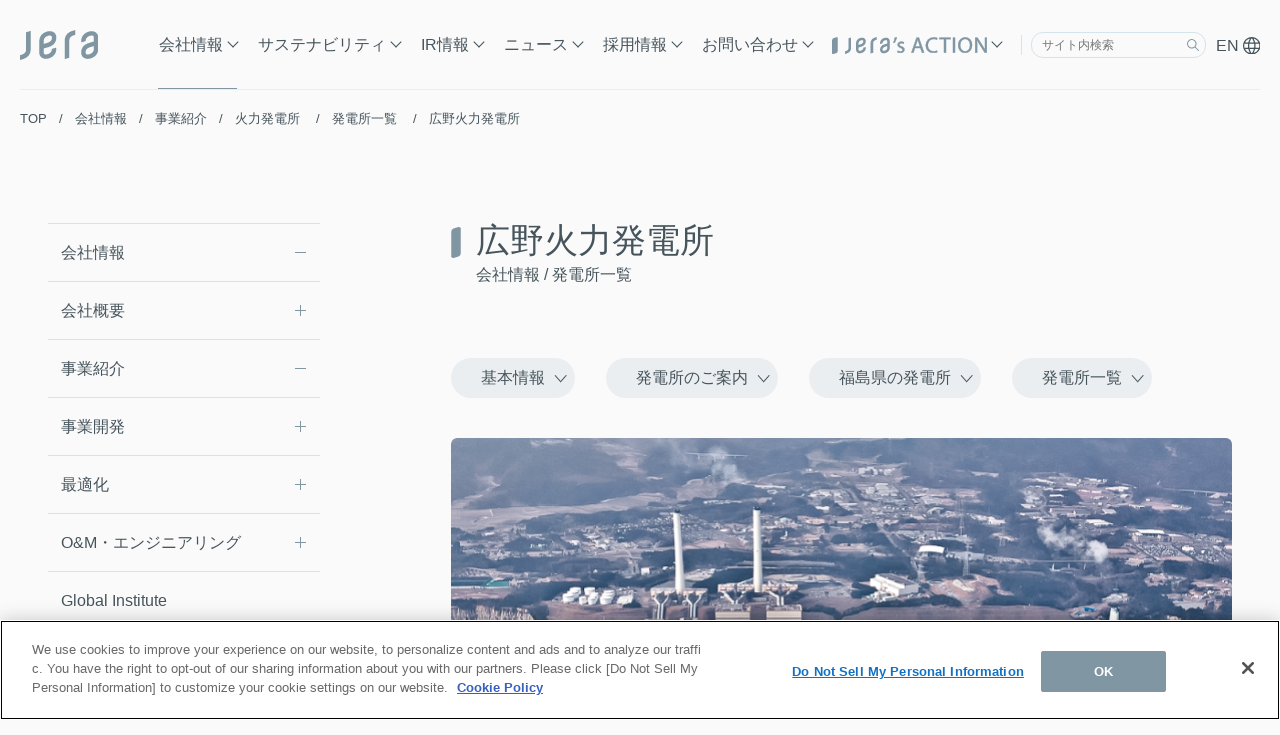

--- FILE ---
content_type: text/html; charset=UTF-8
request_url: https://www.jera.co.jp/corporate/business/thermal-power/list/hirono
body_size: 18789
content:
<!DOCTYPE html>
<html lang="ja" dir="ltr" prefix="content: http://purl.org/rss/1.0/modules/content/  dc: http://purl.org/dc/terms/  foaf: http://xmlns.com/foaf/0.1/  og: http://ogp.me/ns#  rdfs: http://www.w3.org/2000/01/rdf-schema#  schema: http://schema.org/  sioc: http://rdfs.org/sioc/ns#  sioct: http://rdfs.org/sioc/types#  skos: http://www.w3.org/2004/02/skos/core#  xsd: http://www.w3.org/2001/XMLSchema# ">
  <head>
    <meta charset="utf-8" />
<link rel="canonical" href="https://www.jera.co.jp/corporate/business/thermal-power/list/hirono" />
<meta name="description" content="「広野火力発電所 | 発電所一覧」ページ。株式会社JERAは燃料上流・調達から発電までのサプライチェーン全体に係る事業を担う日本最大の発電会社です。" />
<meta property="og:site_name" content="JERA" />
<meta property="og:url" content="https://www.jera.co.jp/corporate/business/thermal-power/list/hirono" />
<meta property="og:title" content="広野火力発電所 | 発電所一覧 | JERA" />
<meta property="og:description" content="「広野火力発電所 | 発電所一覧」ページ。株式会社JERAは燃料上流・調達から発電までのサプライチェーン全体に係る事業を担う日本最大の発電会社です。" />
<meta property="og:image" content="https://www.jera.co.jp/img/sns-thumbnail.png" />
<meta name="twitter:card" content="summary" />
<meta name="twitter:description" content="「広野火力発電所 | 発電所一覧」ページ。株式会社JERAは燃料上流・調達から発電までのサプライチェーン全体に係る事業を担う日本最大の発電会社です。" />
<meta name="twitter:title" content="広野火力発電所 | 発電所一覧 | JERA" />
<meta name="twitter:image" content="https://www.jera.co.jp/img/sns-thumbnail.png" />
<meta name="APP_ENV" content="jera_prod" />
<meta name="MobileOptimized" content="width" />
<meta name="HandheldFriendly" content="true" />
<meta name="viewport" content="width=device-width, initial-scale=1.0" />
<link rel="icon" href="/./static/favicon.ico" type="image/vnd.microsoft.icon" />
<link rel="alternate" hreflang="ja" href="https://www.jera.co.jp/corporate/business/thermal-power/list/hirono" />
<link rel="alternate" hreflang="en" href="https://www.jera.co.jp/en/corporate/business/thermal-power/list/hirono" />

    <title>広野火力発電所 | 発電所一覧 | JERA</title>
    <link rel="stylesheet" media="all" href="/core/modules/system/css/components/ajax-progress.module.css?t9i57y" />
<link rel="stylesheet" media="all" href="/core/modules/system/css/components/align.module.css?t9i57y" />
<link rel="stylesheet" media="all" href="/core/modules/system/css/components/autocomplete-loading.module.css?t9i57y" />
<link rel="stylesheet" media="all" href="/core/modules/system/css/components/fieldgroup.module.css?t9i57y" />
<link rel="stylesheet" media="all" href="/core/modules/system/css/components/container-inline.module.css?t9i57y" />
<link rel="stylesheet" media="all" href="/core/modules/system/css/components/clearfix.module.css?t9i57y" />
<link rel="stylesheet" media="all" href="/core/modules/system/css/components/details.module.css?t9i57y" />
<link rel="stylesheet" media="all" href="/core/modules/system/css/components/hidden.module.css?t9i57y" />
<link rel="stylesheet" media="all" href="/core/modules/system/css/components/item-list.module.css?t9i57y" />
<link rel="stylesheet" media="all" href="/core/modules/system/css/components/js.module.css?t9i57y" />
<link rel="stylesheet" media="all" href="/core/modules/system/css/components/nowrap.module.css?t9i57y" />
<link rel="stylesheet" media="all" href="/core/modules/system/css/components/position-container.module.css?t9i57y" />
<link rel="stylesheet" media="all" href="/core/modules/system/css/components/progress.module.css?t9i57y" />
<link rel="stylesheet" media="all" href="/core/modules/system/css/components/reset-appearance.module.css?t9i57y" />
<link rel="stylesheet" media="all" href="/core/modules/system/css/components/resize.module.css?t9i57y" />
<link rel="stylesheet" media="all" href="/core/modules/system/css/components/sticky-header.module.css?t9i57y" />
<link rel="stylesheet" media="all" href="/core/modules/system/css/components/system-status-counter.css?t9i57y" />
<link rel="stylesheet" media="all" href="/core/modules/system/css/components/system-status-report-counters.css?t9i57y" />
<link rel="stylesheet" media="all" href="/core/modules/system/css/components/system-status-report-general-info.css?t9i57y" />
<link rel="stylesheet" media="all" href="/core/modules/system/css/components/tabledrag.module.css?t9i57y" />
<link rel="stylesheet" media="all" href="/core/modules/system/css/components/tablesort.module.css?t9i57y" />
<link rel="stylesheet" media="all" href="/core/modules/system/css/components/tree-child.module.css?t9i57y" />
<link rel="stylesheet" media="all" href="/modules/contrib/cacheflush/css/cacheflush.menu.css?t9i57y" />
<link rel="stylesheet" media="all" href="/modules/contrib/paragraphs/css/paragraphs.unpublished.css?t9i57y" />

    
    
    
<!--CMS css-->
<!-- <link rel="stylesheet" media="all" href="/core/modules/system/css/components/ajax-progress.module.css?rpe4mb" />
<link rel="stylesheet" media="all" href="/core/modules/system/css/components/align.module.css?rpe4mb" />
<link rel="stylesheet" media="all" href="/core/modules/system/css/components/autocomplete-loading.module.css?rpe4mb" />
<link rel="stylesheet" media="all" href="/core/modules/system/css/components/fieldgroup.module.css?rpe4mb" />
<link rel="stylesheet" media="all" href="/core/modules/system/css/components/container-inline.module.css?rpe4mb" />
<link rel="stylesheet" media="all" href="/core/modules/system/css/components/clearfix.module.css?rpe4mb" />
<link rel="stylesheet" media="all" href="/core/modules/system/css/components/details.module.css?rpe4mb" />
<link rel="stylesheet" media="all" href="/core/modules/system/css/components/hidden.module.css?rpe4mb" />
<link rel="stylesheet" media="all" href="/core/modules/system/css/components/item-list.module.css?rpe4mb" />
<link rel="stylesheet" media="all" href="/core/modules/system/css/components/js.module.css?rpe4mb" />
<link rel="stylesheet" media="all" href="/core/modules/system/css/components/nowrap.module.css?rpe4mb" />
<link rel="stylesheet" media="all" href="/core/modules/system/css/components/position-container.module.css?rpe4mb" />
<link rel="stylesheet" media="all" href="/core/modules/system/css/components/progress.module.css?rpe4mb" />
<link rel="stylesheet" media="all" href="/core/modules/system/css/components/reset-appearance.module.css?rpe4mb" />
<link rel="stylesheet" media="all" href="/core/modules/system/css/components/resize.module.css?rpe4mb" />
<link rel="stylesheet" media="all" href="/core/modules/system/css/components/sticky-header.module.css?rpe4mb" />
<link rel="stylesheet" media="all" href="/core/modules/system/css/components/system-status-counter.css?rpe4mb" />
<link rel="stylesheet" media="all" href="/core/modules/system/css/components/system-status-report-counters.css?rpe4mb" />
<link rel="stylesheet" media="all" href="/core/modules/system/css/components/system-status-report-general-info.css?rpe4mb" />
<link rel="stylesheet" media="all" href="/core/modules/system/css/components/tabledrag.module.css?rpe4mb" />
<link rel="stylesheet" media="all" href="/core/modules/system/css/components/tablesort.module.css?rpe4mb" />
<link rel="stylesheet" media="all" href="/core/modules/system/css/components/tree-child.module.css?rpe4mb" />
<link rel="stylesheet" media="all" href="/modules/contrib/cacheflush/css/cacheflush.menu.css?rpe4mb" />
<link rel="stylesheet" media="all" href="/modules/contrib/paragraphs/css/paragraphs.unpublished.css?rpe4mb" /> -->
<!-- MARS FINDER -->
<link href="https://ce.mf.marsflag.com/v1/css/mf-search.css" rel="stylesheet" type="text/css" media="all" charset="UTF-8">


<!-- delete -->
<!-- <link rel="stylesheet" media="all" href="/english/contact/form/css/form.css?rpe4mb" /> -->
<!-- //delete -->
<!--///CMS css-->

  <link rel="stylesheet" href="/common/css/common.css" media="all" />
  <link rel="stylesheet" href="/common/js/scroll-hint/scroll-hint.css" media="all" />

    
        <!-- Google Tag Manager -->
<script>(function(w,d,s,l,i){w[l]=w[l]||[];w[l].push({'gtm.start':
new Date().getTime(),event:'gtm.js'});var f=d.getElementsByTagName(s)[0],
j=d.createElement(s),dl=l!='dataLayer'?'&l='+l:'';j.async=true;j.src=
'https://www.googletagmanager.com/gtm.js?id='+i+dl;f.parentNode.insertBefore(j,f);
})(window,document,'script','dataLayer','GTM-KNGFHW4');</script>
<!-- End Google Tag Manager -->

  </head>
  <body class="ps-npv path-node page-node-type-generic">
    <!-- Google Tag Manager (noscript) -->
<noscript><iframe src="https://www.googletagmanager.com/ns.html?id=GTM-KNGFHW4"
height="0" width="0" style="display:none;visibility:hidden"></iframe></noscript>
<!-- End Google Tag Manager (noscript) -->

        <a href="#main-content" class="visually-hidden focusable">
      メインコンテンツに移動
    </a>
    
    


    <div class="dialog-off-canvas-main-canvas" data-off-canvas-main-canvas>
    <div class="wrap" id="wrapper">
  <!--header -->
  <header class="header">
  <div class="header_wrap">
    <div class="header_inner">
      <div class="header_logo">
        <a href="/">
          <figure class="header_logo">
            <img src="/common/img/logo.svg" alt="JERA" class="img_c_g" />
            <img
              src="/common/img/logo_w.svg"
              alt="JERA"
              class="visually-hidden2 img_c_w"
            />
          </figure>
        </a>
      </div>
      <nav class="header_nav only_pc">
        <ul class="header_nav_link">
          <li>
            <a href="/corporate">会社情報</a>
            <div class="header_nav_menu">
              <div class="header_nav_menu_inner">
                <div class="header_nav_menu_overview">
                  <a href="/corporate"
                    >ABOUT US<img
                      src="/common/img/ico-arr-circle1.svg"
                      alt="null"
                    /><br /><span class="header_nav_menu_overview_label"
                      >会社情報</span
                    ></a
                  >
                  <div class="header_nav_menu_overview_under">
                    <a href="/corporate/about">会社概要</a>
                    <div class="header_nav_menu_list">
                      <div class="header_nav_menu_list_ttl">
                        <a href="/corporate/about"
                          >会社概要
                          <img src="/common/img/ico-arr-circle1.svg" alt="null"
                        /></a>
                      </div>
                      <ul>
                        <li>
                          <a href="/corporate/about/message">ごあいさつ​</a>
                        </li>
                        <li>
                          <a href="/corporate/about/bus_vision"
                            >ミッション／ビジョン／事業計画</a
                          >
                        </li>
                        <li><a href="/corporate/about/zeroemission">JERA ゼロエミッション2050</a>
                        <li>
                          <a href="/corporate/about/com_outline"
                            >会社概要・事業所・発電所</a
                          >
                        </li>
                        <li><a href="/corporate/about/officer">役員紹介</a></li>
                        <li>
                          <a href="/corporate/about/organization">組織図​</a>
                        </li>
                        <li><a href="/corporate/about/origin">沿革</a></li>
                        </li>
                        <li>
                          <a href="/corporate/about/dinosaurs"
                            >JERAお子様向け会社紹介</a
                          >
                        </li>
                      </ul>
                    </div>
                  </div>
                  <div class="header_nav_menu_overview_under">
                    <a href="/corporate/business">事業紹介</a>
                    <div class="header_nav_menu_list">
                      <div class="header_nav_menu_list_ttl">
                        <a href="/corporate/business">事業紹介<img src="/common/img/ico-arr-circle1.svg" alt=""></a>
                      </div>
                      <ul>
                        <li>
                          <a href="/corporate/business/development">事業開発</a>
                        </li>
                        <li>
                          <a href="/corporate/business/optimization">最適化</a>
                        </li>
                        <li>
                          <a href="/corporate/business/om"
                            >O & M ・エンジニアリング</a
                          >
                        </li>
                        <li>
                          <a href="/corporate/business/global_institute">Global Institute</a>
                        </li>
                        <li>
                          <a href="/corporate/business/projects"
                            >主な参画案件</a
                          >
                        </li>
                        <li>
                          <a href="/corporate/business/thermal-power"
                            >火力発電所</a
                          >
                        </li>
                        <li>
                          <a href="/corporate/business/procurement">資材調達</a>
                        </li>
                        <li><a href="/corporate/business/ventures">JERA Ventures</a></li>
                        <li><a href="/corporate/business/museum">PR・電力館</a></li>
                        <li class="link_blank"><a href="https://www.jera-solution.com/s/" target="_blank">ソリューションサービス</a></li>
                      </ul>
                    </div>
                  </div>
                  <div class="header_nav_menu_overview_under">
                    <a href="/pr_hekinan">JERA park HEKINAN</a>
                  </div>
                  <div class="header_nav_menu_overview_under">
                    <a href="/pr_yokosuka">JERA park YOKOSUKA</a>
                  </div>
                </div>
                <!-- <div class="header_nav_menu_list">
                  <div class="header_nav_menu_list_ttl"><a href="">会社概要 <img src="/common/img/ico-arr-circle1.svg" alt="null"></a></div>
                  <ul>
                    <li><a href="">ごあいさつ​</a></li>
                    <li><a href="">ミッション／ビジョン／事業計画</a></li>
                    <li><a href="">JERAお子様向け会社紹介</a></li>
                    <li><a href="">会社概要・事業所・発電所</a></li>
                    <li><a href="">組織図​</a></li>
                    <li><a href="">役員紹介</a></li>
                    <li><a href="">沿革</a></li>
                  </ul>
                  <div class="header_nav_menu_list_ttl"><a href="">事業紹介 <img src="/common/img/ico-arr-circle1.svg" alt="null"></a></div>
                  <ul>
                    <li><a href="">火力発電所</a></li>
                    <li><a href="">主な参画案件</a></li>
                    <li><a href="">資材調達</a></li>
                    <li><a href="">PR・電力館</a></li>
                    <li><a href="">最適化</a></li>
                    <li><a href="">O & M ・エンジニアリング</a></li>
                    <li><a href="">事業開発</a></li>
                  </ul>
                </div> -->
              </div>
            </div>
          </li>
          <li>
            <a href="/sustainability">サステナビリティ</a>
            <div class="header_nav_menu">
              <div class="header_nav_menu_inner">
                <div class="header_nav_menu_overview">
                  <a href="/sustainability"
                    >SUSTAINABILITY<img
                      src="/common/img/ico-arr-circle1.svg"
                      alt="null"
                    /><br /><span class="header_nav_menu_overview_label"
                      >サステナビリティ</span
                    ></a
                  >
                  <div class="header_nav_menu_overview_under">
                    <span>ミッション&ビジョン</span>
                    <div class="header_nav_menu_list">
                      <ul>
                        <!--<li><a href="/sustainability/message">トップメッセージ</a></li>-->
                        <li>
                          <a href="/sustainability/management">サステナビリティ基本方針・推進体制</a>
                        </li>
                        <li>
                          <a href="/sustainability/materiality">マテリアリティ・非財務KPI</a>
                        </li>
                      </ul>
                    </div>
                  </div>
                  <div class="header_nav_menu_overview_under">
                    <span>環境（E）</span>
                    <div class="header_nav_menu_list">
                      <ul>
                        <li><a href="/sustainability/environment">環境</a></li>
                        <li>
                          <a href="/sustainability/about_zeroemission"
                            >ゼロエミッション火力とは</a
                          >
                        </li>
                        <li>
                          <a href="/sustainability/tcfd">気候変動・自然資本関連の情報開示<br>（TCFD/TNFD提言への対応）</a>
                        </li>
                        <li>
                          <a href="/sustainability/avoided_emissions">削減貢献量</a>
                        </li>
                      </ul>
                    </div>
                  </div>
                  <div class="header_nav_menu_overview_under">
                    <span>社会（S）</span>
                    <div class="header_nav_menu_list">
                      <ul>
                        <li>
                          <a href="/sustainability/development">人財</a>
                        </li>
                        <li>
                          <a href="/sustainability/diversity"
                            >ダイバーシティ＆インクルージョン</a
                          >
                        </li>
                        <li>
                          <a href="/sustainability/communication"
                            >社員満足度調査</a
                          >
                        </li>
                        <li>
                          <a href="/sustainability/workdesign"
                            >働き方改革～JERA Work Design</a
                          >
                        </li>
                        <li><a href="/sustainability/right">人権</a></li>
                        <li>
                          <a href="/sustainability/contribution"
                            >社会との共生・共栄</a
                          >
                        </li>
                        <li><a href="/sustainability/safety">安全</a></li>
                        <li><a href="/sustainability/stakeholders">ステークホルダーエンゲージメント</a></li>
                        <li><a href="/sustainability/multistakeholder">マルチステークホルダー方針</a></li>
                      </ul>
                    </div>
                  </div>
                  <div class="header_nav_menu_overview_under">
                    <span>ガバナンス（G）</span>
                    <div class="header_nav_menu_list">
                      <ul>
                        <li>
                          <a href="/sustainability/governance"
                            >コーポレートガバナンス</a
                          >
                        </li>
                        <li>
                          <a href="/sustainability/risk">リスクマネジメント</a>
                        </li>
                        <li>
                          <a href="/sustainability/information-security"
                            >情報セキュリティ</a
                          >
                        </li>
                        <li>
                          <a href="/sustainability/compliance"
                            >コンプライアンス</a
                          >
                        </li>
                        <li><a href="/sustainability/partner">パートナーシップ構築宣言</a></li>
                      </ul>
                    </div>
                  </div>
                </div>
              </div>
            </div>
          </li>
          <li>
            <a href="/ir">IR情報</a>
            <div class="header_nav_menu">
              <div class="header_nav_menu_inner">
                <div class="header_nav_menu_overview">
                  <a href="/ir"
                    >IR INFORMATION<img
                      src="/common/img/ico-arr-circle1.svg"
                      alt="null"
                    /><br /><span class="header_nav_menu_overview_label"
                      >IR情報</span
                    ></a
                  >
                </div>
                <div class="header_nav_menu_list">
                  <ul>
                    <li><a href="/ir/ir_news">IRニュース</a></li>
                    <li><a href="/ir/highlight">業績ハイライト</a></li>
                    <li><a href="/ir/cfo">CFOメッセージ</a></li>
                    <li><a href="/ir/library">IRライブラリー</a></li>
                    <li><a href="/ir/calendar">IRカレンダー</a></li>
                    <li><a href="/ir/rating">社債・格付情報</a></li>
                    <li><a href="/ir/esgfinance">ESGファイナンス</a></li>
                    <li>
                      <a href="/ir/denshi_koukoku">JERAグループ電子公告</a>
                    </li>
                  </ul>
                </div>
              </div>
            </div>
          </li>
          <li>
            <a href="/news">ニュース</a>
            <div class="header_nav_menu">
              <div class="header_nav_menu_inner">
                <div class="header_nav_menu_overview">
                  <a href="/news"
                    >NEWS<img
                      src="/common/img/ico-arr-circle1.svg"
                      alt="null"
                    /><br /><span class="header_nav_menu_overview_label"
                      >ニュース</span
                    ></a
                  >
                </div>
                <div class="header_nav_menu_list">
                  <ul>
                    <li><a href="/news/information">プレスリリース</a></li>
                    <li><a href="/news/notice">お知らせ</a></li>
                  </ul>
                </div>
              </div>
            </div>
          </li>
          <li>
            <a href="/employment" target="_blank">採用情報</a>
            <div class="header_nav_menu">
              <div class="header_nav_menu_inner">
                <div class="header_nav_menu_overview">
                  <a href="/employment" target="_blank"
                    >EMPLOYMENT<img
                      src="/common/img/ico-arr-circle1.svg"
                      alt="null"
                    /><br /><span class="header_nav_menu_overview_label"
                      >採用情報</span
                    ></a
                  >
                </div>
                <div class="header_nav_menu_list">
                  <ul>
                    <li>
                      <a href="/employment/newgraduate" target="_blank"
                        >採用者情報（2026年4月採用者向け）</a
                      >
                    </li>
                    <li>
                      <a href="/employment/newgraduate/internship/" target="_blank">インターンシップ／イベント情報</a>
                    </li>
                    <li>
                      <a href="/employment/careers/" target="_blank"
                        >キャリア採用</a
                      >
                    </li>
                  </ul>
                </div>
              </div>
            </div>
          </li>
          <li>
            <a href="/contact">お問い合わせ</a>
            <div class="header_nav_menu">
              <div class="header_nav_menu_inner">
                <div class="header_nav_menu_overview">
                  <a href="/contact"
                    >CONTACT<img
                      src="/common/img/ico-arr-circle1.svg"
                      alt="null"
                    /><br /><span class="header_nav_menu_overview_label"
                      >お問い合わせ</span
                    ></a
                  >
                </div>
                <div class="header_nav_menu_list">
                  <ul>
                    <li><a href="/contact/faq">よくあるご質問</a></li>
                    <li><a href="/contact">お問い合わせフォーム</a></li>
                  </ul>
                </div>
              </div>
            </div>
          </li>
          <li>
            <a href="/action">
              <svg
                xmlns="http://www.w3.org/2000/svg"
                width="155.699"
                height="17.374"
                viewBox="0 0 155.699 17.374"
              >
                <g transform="translate(-936.67 -38.999)">
                  <g transform="translate(935.67 38.999)">
                    <g transform="translate(14.02)">
                      <path
                        d="M45.18-123.091a32.139,32.139,0,0,1-1.339,5.335l1.271-.159a26.191,26.191,0,0,0,2.134-5.38Zm2.52,14.824a6.266,6.266,0,0,0,3.087.749c2.611,0,4.109-1.362,4.109-3.292,0-1.634-.976-2.588-2.883-3.314-1.43-.545-2.088-.953-2.088-1.861,0-.817.658-1.5,1.839-1.5a4.276,4.276,0,0,1,2.247.636l.5-1.453a5.484,5.484,0,0,0-2.7-.681c-2.361,0-3.791,1.453-3.791,3.223,0,1.317.931,2.406,2.906,3.11,1.476.545,2.043,1.067,2.043,2.02,0,.908-.681,1.634-2.134,1.634a5.235,5.235,0,0,1-2.633-.795Zm23.224-4.313,1.634,4.813H74.67l-5.221-15.3H67.065l-5.2,15.3h2.043l1.589-4.813Zm-5.017-1.544,1.5-4.427c.3-.931.545-1.861.772-2.769h.045c.227.885.454,1.793.795,2.792l1.5,4.4Zm21.634,4.29a7.906,7.906,0,0,1-3.224.636c-3.723,0-5.88-2.406-5.88-6.152,0-4.018,2.384-6.311,5.97-6.311a7.194,7.194,0,0,1,3.087.636l.477-1.612a8.2,8.2,0,0,0-3.632-.681,7.614,7.614,0,0,0-7.991,8.036c0,5.017,3.246,7.741,7.559,7.741a9.8,9.8,0,0,0,4.041-.726Zm7.105,2.066h2v-13.62h4.676v-1.68H89.993v1.68h4.654Zm9.058-15.3v15.3h1.975v-15.3Zm12.3-.25c-4.086,0-7.105,3.178-7.105,8.036,0,4.631,2.838,7.764,6.878,7.764,3.9,0,7.105-2.792,7.105-8.059C122.886-120.117,120.185-123.318,116.008-123.318Zm-.091,1.612c3.292,0,4.881,3.178,4.881,6.22,0,3.473-1.771,6.356-4.9,6.356-3.11,0-4.881-2.928-4.881-6.2C111.014-118.687,112.648-121.706,115.917-121.706Zm12.077,13.938v-6.538c0-2.542-.045-4.381-.159-6.311l.068-.023a48.56,48.56,0,0,0,2.86,5.108l4.858,7.764h2v-15.3h-1.861v6.4c0,2.384.045,4.245.227,6.288l-.045.023a43.307,43.307,0,0,0-2.747-4.972l-4.9-7.741h-2.157v15.3Z"
                        transform="translate(4.861 123.761)"
                        fill="#8096a3"
                      />
                      <path
                        d="M47.516-123.523l-.077.28a26.6,26.6,0,0,1-2.156,5.431l-.05.082-1.695.212.115-.309a31.734,31.734,0,0,0,1.329-5.295l.023-.154ZM44.99-118.1a26.471,26.471,0,0,0,1.984-4.966l-1.62.16A33.447,33.447,0,0,1,44.139-118Zm39.35-5.416a8.248,8.248,0,0,1,3.725.7l.146.076-.59,2-.212-.1a7.036,7.036,0,0,0-3-.616c-3.559,0-5.77,2.342-5.77,6.111,0,3.727,2.123,5.952,5.679,5.952a7.717,7.717,0,0,0,3.136-.616l.219-.107.511,1.959-.145.072a9.945,9.945,0,0,1-4.13.748,7.756,7.756,0,0,1-5.536-2.045,7.962,7.962,0,0,1-2.223-5.9,8.214,8.214,0,0,1,2.274-5.955A8.125,8.125,0,0,1,84.34-123.518Zm3.392.987a8.341,8.341,0,0,0-3.392-.587c-4.66,0-7.791,3.149-7.791,7.836,0,4.581,2.889,7.541,7.359,7.541a9.992,9.992,0,0,0,3.805-.637l-.307-1.176a8.477,8.477,0,0,1-3.09.556,5.952,5.952,0,0,1-4.482-1.734,6.589,6.589,0,0,1-1.6-4.617c0-4.016,2.364-6.511,6.17-6.511a7.635,7.635,0,0,1,2.961.558Zm28.275-.987a6.633,6.633,0,0,1,5.156,2.236,8.494,8.494,0,0,1,1.922,5.7,8.705,8.705,0,0,1-2.143,6.142,7.014,7.014,0,0,1-5.162,2.117,6.722,6.722,0,0,1-5.1-2.212,8.466,8.466,0,0,1-1.975-5.752C108.7-120.131,111.707-123.518,116.008-123.518Zm-.227,15.8c4.195,0,6.905-3.085,6.905-7.859,0-4.51-2.684-7.541-6.678-7.541-4.066,0-6.905,3.222-6.905,7.836C109.1-110.829,111.849-107.718,115.781-107.718Zm-48.859-15.55h2.67l5.358,15.7H72.415l-1.634-4.813H65.643l-1.589,4.813H61.587Zm2.384.4h-2.1l-5.063,14.9h1.619l1.589-4.813h5.713l1.634,4.813H74.39Zm20.487-.4H101.52v2.08H96.844v13.62h-2.4v-13.62H89.793Zm11.328.4H90.193v1.28h4.654v13.62h1.6v-13.62h4.676Zm2.384-.4h2.375v15.7H103.5Zm1.975.4H103.9v14.9h1.575Zm20.453-.4H128.4l4.962,7.834a45.667,45.667,0,0,1,2.35,4.141c-.125-1.773-.153-3.458-.153-5.373v-6.6h2.261v15.7h-2.308l-4.917-7.858c-1.07-1.708-1.883-3.125-2.515-4.391.081,1.643.115,3.306.115,5.51v6.738h-2.261Zm2.247.4h-1.847v14.9h1.461v-6.338c0-2.559-.046-4.384-.159-6.3l-.009-.153.383-.127.075.162a47.438,47.438,0,0,0,2.848,5.086l4.8,7.67h1.687v-14.9h-1.461v6.2c0,2.236.038,4.158.226,6.27l.012.136-.351.176-.087-.187a43.294,43.294,0,0,0-2.734-4.949Zm-12.262.962a4.5,4.5,0,0,1,3.839,2.056A7.751,7.751,0,0,1,121-115.486a7.9,7.9,0,0,1-1.315,4.6,4.518,4.518,0,0,1-3.789,1.959,4.519,4.519,0,0,1-3.768-1.955,7.576,7.576,0,0,1-1.312-4.442C110.814-118.6,112.392-121.906,115.917-121.906Zm-.023,12.576c3.249,0,4.7-3.092,4.7-6.156,0-2.9-1.465-6.02-4.681-6.02-3.249,0-4.7,3.1-4.7,6.179C111.214-112.439,112.678-109.33,115.894-109.33ZM68.021-121.52h.357l.08.312c.212.828.431,1.685.749,2.616l1.588,4.668H65.628l1.588-4.691c.254-.8.5-1.676.767-2.754Zm2.215,7.2-1.408-4.14c-.258-.756-.451-1.46-.627-2.139-.206.791-.4,1.474-.6,2.113l-1.41,4.166Zm-18.427-4.858a5.734,5.734,0,0,1,2.8.709l.14.083-.635,1.846-.214-.135a4.1,4.1,0,0,0-2.141-.6c-.98,0-1.639.522-1.639,1.3,0,.72.44,1.1,1.96,1.675a5.667,5.667,0,0,1,2.234,1.369,3.034,3.034,0,0,1,.778,2.132c0,2.121-1.691,3.492-4.309,3.492A6.478,6.478,0,0,1,47.6-108.1l-.139-.082.631-1.922.218.143a5.031,5.031,0,0,0,2.524.762c1.211,0,1.934-.536,1.934-1.434,0-.842-.483-1.3-1.912-1.833-2.509-.894-3.036-2.287-3.036-3.3a3.213,3.213,0,0,1,1.077-2.425A4.278,4.278,0,0,1,51.809-119.182Zm2.458.974a5.427,5.427,0,0,0-2.458-.574c-2.114,0-3.591,1.243-3.591,3.023,0,1.265.959,2.275,2.773,2.922,1.344.5,2.176,1.038,2.176,2.209,0,.887-.613,1.834-2.334,1.834a5.491,5.491,0,0,1-2.522-.693l-.37,1.126a6.2,6.2,0,0,0,2.846.643c2.411,0,3.909-1.185,3.909-3.092,0-1.457-.824-2.392-2.754-3.127-1.5-.572-2.217-1.025-2.217-2.048a1.809,1.809,0,0,1,2.039-1.7,4.479,4.479,0,0,1,2.138.54Z"
                        transform="translate(4.861 123.761)"
                        fill="#8096a3"
                      />
                      <path
                        d="M111.9,239.934c0,1.006-.287,2.424-2.732,3.143l-.741.218v2.781l1.457-.428c3.02-.888,4.684-2.927,4.684-5.742v-10.68l-2.668.784Z"
                        transform="translate(-108.425 -228.703)"
                        fill="#8096a3"
                      />
                      <path
                        d="M218.327,239.712c2.938-.863,4.556-2.848,4.556-5.587a3.606,3.606,0,0,0-3.791-3.666c-1.932,0-6.04,1.45-6.04,5.808v6.592a3.606,3.606,0,0,0,3.791,3.666c1.932,0,6.04-1.45,6.04-5.808v-.747l-2.541.747c0,2.614-2.654,3.266-3.488,3.266-.713,0-1.26-.317-1.26-1.124v-2.344Zm-2.733-3.445c0-2.614,2.654-3.266,3.488-3.266.713,0,1.26.317,1.26,1.124,0,1.006-.284,2.428-2.732,3.148l-2.016.592Z"
                        transform="translate(-201.974 -229.805)"
                        fill="#8096a3"
                      />
                      <path
                        d="M353.935,230.426c0-1.006.287-2.424,2.732-3.143l.741-.217v-2.782l-1.458.429c-3.021.888-4.684,2.927-4.684,5.742v10.68l2.668-.784Z"
                        transform="translate(-325.555 -224.284)"
                        fill="#8096a3"
                      />
                      <path
                        d="M446.813,230.458c-1.932,0-6.04,1.45-6.04,5.808v.747l2.542-.747c0-2.614,2.654-3.266,3.487-3.266.713,0,1.26.317,1.26,1.124v2.344l-2.733.8c-2.938.863-4.556,2.848-4.556,5.586a3.606,3.606,0,0,0,3.791,3.666c1.932,0,6.04-1.45,6.04-5.808v-6.592a3.606,3.606,0,0,0-3.79-3.666m1.249,10.258c0,2.614-2.654,3.266-3.488,3.266-.713,0-1.26-.317-1.26-1.124,0-1.007.283-2.428,2.732-3.148l2.016-.592Z"
                        transform="translate(-405.584 -229.804)"
                        fill="#8096a3"
                      />
                    </g>
                    <path
                      d="M69.619,176.053a2.358,2.358,0,0,0-1.588,2.126v12.937a1.171,1.171,0,0,0,1.588,1.186l2.567-.746a2.358,2.358,0,0,0,1.588-2.126V176.493a1.171,1.171,0,0,0-1.588-1.186Z"
                      transform="translate(-67.031 -174.995)"
                      fill="#8096a3"
                    />
                  </g>
                </g>
              </svg>
            </a>
            <div class="header_nav_menu">
              <div class="header_nav_menu_inner">
                <div class="header_nav_menu_overview">
                  <a href="/action"
                    >JERA's ACTION<img
                      src="/common/img/ico-arr-circle1.svg"
                      alt="null"
                    /><br /><span class="header_nav_menu_overview_label"
                      >Jera's Action</span
                    ></a
                  >
                </div>
                <div class="header_nav_menu_list">
                  <ul>
                    <li><a href="/action/discover">DISCOVER JERA</a></li>
                    <li><a href="/action/brand">NEW WORLD. NEW ENERGY.</a></li>
                    <li><a href="/action/cleague">セ・リーグ協賛特設サイト</a></li>
                    <li><a href="/action/jera-sunday">JERAサンデイ</a></li>
                    <li><a href="/action/quizknock">QuizKnock特設サイト</a></li>
                  </ul>
                </div>
              </div>
            </div>
          </li>
        </ul>
        <div class="header_nav_input">

          <!-- MARS FINDER -->
          <div class="mf_finder_container">
            <!-- ↓検索窓用カスタムエレメント -->
            <mf-search-box
              submit-text=""
              placeholder="サイト内検索"
              options-hidden
              ajax-url="https://finder.api.mf.marsflag.com/api/v1/finder_service/documents/0dfa734f/search"
              serp-url="/search/"
            ></mf-search-box>
          </div>
        </div>
        <div class="header_nav_lang">
          <a href="/en"
            >EN
            <img
              src="/common/img/ico-lang.svg"
              alt="null"
              class="img_c_g" /><img
              src="/common/img/ico-lang_w.svg"
              alt="null"
              class="header_nav_lang_icw img_c_w"
          /></a>
        </div>
      </nav>

      <div class="header_sp_menu only_sp"></div>

      <nav class="header_sp only_sp">
        <div class="header_sp_search">
          <div class="mf_finder_container">
            <!-- ↓検索窓用カスタムエレメント -->
            <mf-search-box
              submit-text=""
              placeholder="サイト内検索"
              options-hidden
              ajax-url="https://finder.api.mf.marsflag.com/api/v1/finder_service/documents/0dfa734f/search"
              serp-url="/search/"
            ></mf-search-box>
          </div>
        </div>
        <ul class="header_sp_list">
          <li><a href="/">トップ</a></li>
          <li class="has_memu">
            <a href="/corporate">会社情報</a>
            <div class="has_memu_ico"></div>
            <ul class="header_sp_list_inner">
              <li><a href="/corporate/about/message">ごあいさつ​</a></li>
              <li>
                <a href="/corporate/about/bus_vision"
                  >ミッション／ビジョン／事業計画</a
                >
              </li>
              <li>
                <a href="/corporate/about/zeroemission"
                  >JERA ゼロエミッション2050</a
                >
              </li>
              <li>
                <a href="/corporate/about/com_outline"
                  >会社概要・事業所・発電所</a
                >
              </li>
              <li><a href="/corporate/about/officer">役員紹介</a></li>
              <li><a href="/corporate/about/organization">組織図​</a></li>
              <li><a href="/corporate/about/origin">沿革</a></li>
              <li>
                <a href="/corporate/about/dinosaurs">JERAお子様向け会社紹介</a>
              </li>
            </ul>
          </li>
          <li class="has_memu">
            <a href="/corporate/business">事業紹介</a>
            <div class="has_memu_ico"></div>
            <ul class="header_sp_list_inner">
              <li><a href="/corporate/business/development">事業開発</a></li>
              <li><a href="/corporate/business/optimization">最適化</a></li>
              <li>
                <a href="/corporate/business/om">O & M ・エンジニアリング</a>
              </li>
              <li><a href="/corporate/business/global_institute">Global Institute</a></li>
              <li><a href="/corporate/business/projects">主な参画案件</a></li>
              <li>
                <a href="/corporate/business/thermal-power">火力発電所</a>
              </li>
              <li><a href="/corporate/business/procurement">資材調達</a></li>
              <li><a href="/corporate/business/ventures">JERA Ventures</a></li>
              <li><a href="/corporate/business/museum">PR・電力館</a></li>
              <li class="link_blank"><a href="https://www.jera-solution.com/s/" target="_blank">ソリューションサービス</a></li>
            </ul>
          </li>
          <li class="has_memu">
            <a href="/pr_hekinan">JERA park HEKINAN</a>
          </li>
          <li class="has_memu">
            <a href="/pr_yokosuka">JERA park YOKOSUKA</a>
          </li>
          <li class="has_memu">
            <a href="/sustainability">サステナビリティ</a>
            <div class="has_memu_ico"></div>
            <ul class="header_sp_list_inner">
              <li><a href="/sustainability/management">サステナビリティ基本方針・推進体制</a></li>
              <li><a href="/sustainability/materiality">マテリアリティ・非財務KPI</a></li>
              <li>
                <a href="/sustainability/environment">環境</a>
              </li>
              <li>
                <a href="/sustainability/about_zeroemission"
                >ゼロエミッション火力とは</a
                >
              </li>
              <li><a href="/sustainability/tcfd">気候変動・自然資本関連の情報開示（TCFD/TNFD提言への対応）</a></li>
              <li><a href="/sustainability/avoided_emissions">削減貢献量</a></li>
              <li><a href="/sustainability/development">人財</a></li>
              <li>
                <a href="/sustainability/diversity"
                  >ダイバーシティ＆インクルージョン</a
                >
              </li>
              <li>
                <a href="/sustainability/communication"
                  >社員満足度調査</a
                >
              </li>
              <li>
                <a href="/sustainability/workdesign"
                  >働き方改革～JERA Work Design</a
                  >
              </li>
              <li><a href="/sustainability/right">人権</a></li>
              <li>
                <a href="/sustainability/contribution">社会との共生・共栄</a>
              </li>
              <li><a href="/sustainability/safety">安全</a></li>
              <li><a href="/sustainability/stakeholders">ステークホルダーエンゲージメント</a></li>
              <li><a href="/sustainability/multistakeholder">マルチステークホルダー方針</a></li>
              <li>
                <a href="/sustainability/governance">コーポレートガバナンス</a>
              </li>
              <li><a href="/sustainability/risk">リスクマネジメント</a></li>
              <li>
                <a href="/sustainability/information-security"
                >情報セキュリティ</a
                >
              </li>

              <li><a href="/sustainability/compliance">コンプライアンス</a></li>
              <li><a href="/sustainability/partner">パートナーシップ構築宣言</a></li>


            </ul>
          </li>
          <li class="has_memu">
            <a href="/ir">IR情報</a>
            <div class="has_memu_ico"></div>
            <ul class="header_sp_list_inner">
              <li><a href="/ir/ir_news">IRニュース</a></li>
              <li><a href="/ir/highlight">業績ハイライト</a></li>
              <li><a href="/ir/cfo">CFOメッセージ</a></li>
              <li><a href="/ir/library">IRライブラリー</a></li>
              <li><a href="/ir/calendar">IRカレンダー</a></li>
              <li><a href="/ir/esgfinance">ESGファイナンス</a></li>
              <li><a href="/ir/rating">格付情報</a></li>
              <li><a href="/ir/denshi_koukoku">JERAグループ電子公告</a></li>
            </ul>
          </li>
          <li class="has_memu">
            <a href="/news">ニュース</a>
            <div class="has_memu_ico"></div>
            <ul class="header_sp_list_inner">
              <li><a href="/news/information">プレスリリース</a></li>
              <li><a href="/news/notice">お知らせ</a></li>
            </ul>
          </li>
          <li class="has_memu">
            <a href="/employment" target="_blank">採用情報</a>
            <div class="has_memu_ico"></div>
            <ul class="header_sp_list_inner">
              <li>
                <a href="/employment/newgraduate" target="_blank"
                  >採用者情報（2026年4月採用者向け）</a
                >
              </li>
              <li>
                <a href="/employment/newgraduate/internship" target="_blank"
                  >インターンシップ／イベント情報</a
                >
              </li>
              <li>
                <a href="/employment/careers/" target="_blank"
                  >キャリア採用</a
                >
              </li>
            </ul>
          </li>
          <li class="has_memu">
            <a href="/contact">お問い合わせ</a>
            <div class="has_memu_ico"></div>
            <ul class="header_sp_list_inner">
              <li><a href="/contact/faq">よくあるご質問</a></li>
              <li><a href="/contact">お問い合わせフォーム</a></li>
            </ul>
          </li>
          <li class="has_memu">
            <a href="/action">
              <svg
                xmlns="http://www.w3.org/2000/svg"
                width="155.699"
                height="17.374"
                viewBox="0 0 155.699 17.374"
              >
                <g transform="translate(-936.67 -38.999)">
                  <g transform="translate(935.67 38.999)">
                    <g transform="translate(14.02)">
                      <path
                        d="M45.18-123.091a32.139,32.139,0,0,1-1.339,5.335l1.271-.159a26.191,26.191,0,0,0,2.134-5.38Zm2.52,14.824a6.266,6.266,0,0,0,3.087.749c2.611,0,4.109-1.362,4.109-3.292,0-1.634-.976-2.588-2.883-3.314-1.43-.545-2.088-.953-2.088-1.861,0-.817.658-1.5,1.839-1.5a4.276,4.276,0,0,1,2.247.636l.5-1.453a5.484,5.484,0,0,0-2.7-.681c-2.361,0-3.791,1.453-3.791,3.223,0,1.317.931,2.406,2.906,3.11,1.476.545,2.043,1.067,2.043,2.02,0,.908-.681,1.634-2.134,1.634a5.235,5.235,0,0,1-2.633-.795Zm23.224-4.313,1.634,4.813H74.67l-5.221-15.3H67.065l-5.2,15.3h2.043l1.589-4.813Zm-5.017-1.544,1.5-4.427c.3-.931.545-1.861.772-2.769h.045c.227.885.454,1.793.795,2.792l1.5,4.4Zm21.634,4.29a7.906,7.906,0,0,1-3.224.636c-3.723,0-5.88-2.406-5.88-6.152,0-4.018,2.384-6.311,5.97-6.311a7.194,7.194,0,0,1,3.087.636l.477-1.612a8.2,8.2,0,0,0-3.632-.681,7.614,7.614,0,0,0-7.991,8.036c0,5.017,3.246,7.741,7.559,7.741a9.8,9.8,0,0,0,4.041-.726Zm7.105,2.066h2v-13.62h4.676v-1.68H89.993v1.68h4.654Zm9.058-15.3v15.3h1.975v-15.3Zm12.3-.25c-4.086,0-7.105,3.178-7.105,8.036,0,4.631,2.838,7.764,6.878,7.764,3.9,0,7.105-2.792,7.105-8.059C122.886-120.117,120.185-123.318,116.008-123.318Zm-.091,1.612c3.292,0,4.881,3.178,4.881,6.22,0,3.473-1.771,6.356-4.9,6.356-3.11,0-4.881-2.928-4.881-6.2C111.014-118.687,112.648-121.706,115.917-121.706Zm12.077,13.938v-6.538c0-2.542-.045-4.381-.159-6.311l.068-.023a48.56,48.56,0,0,0,2.86,5.108l4.858,7.764h2v-15.3h-1.861v6.4c0,2.384.045,4.245.227,6.288l-.045.023a43.307,43.307,0,0,0-2.747-4.972l-4.9-7.741h-2.157v15.3Z"
                        transform="translate(4.861 123.761)"
                        fill="#8096a3"
                      />
                      <path
                        d="M47.516-123.523l-.077.28a26.6,26.6,0,0,1-2.156,5.431l-.05.082-1.695.212.115-.309a31.734,31.734,0,0,0,1.329-5.295l.023-.154ZM44.99-118.1a26.471,26.471,0,0,0,1.984-4.966l-1.62.16A33.447,33.447,0,0,1,44.139-118Zm39.35-5.416a8.248,8.248,0,0,1,3.725.7l.146.076-.59,2-.212-.1a7.036,7.036,0,0,0-3-.616c-3.559,0-5.77,2.342-5.77,6.111,0,3.727,2.123,5.952,5.679,5.952a7.717,7.717,0,0,0,3.136-.616l.219-.107.511,1.959-.145.072a9.945,9.945,0,0,1-4.13.748,7.756,7.756,0,0,1-5.536-2.045,7.962,7.962,0,0,1-2.223-5.9,8.214,8.214,0,0,1,2.274-5.955A8.125,8.125,0,0,1,84.34-123.518Zm3.392.987a8.341,8.341,0,0,0-3.392-.587c-4.66,0-7.791,3.149-7.791,7.836,0,4.581,2.889,7.541,7.359,7.541a9.992,9.992,0,0,0,3.805-.637l-.307-1.176a8.477,8.477,0,0,1-3.09.556,5.952,5.952,0,0,1-4.482-1.734,6.589,6.589,0,0,1-1.6-4.617c0-4.016,2.364-6.511,6.17-6.511a7.635,7.635,0,0,1,2.961.558Zm28.275-.987a6.633,6.633,0,0,1,5.156,2.236,8.494,8.494,0,0,1,1.922,5.7,8.705,8.705,0,0,1-2.143,6.142,7.014,7.014,0,0,1-5.162,2.117,6.722,6.722,0,0,1-5.1-2.212,8.466,8.466,0,0,1-1.975-5.752C108.7-120.131,111.707-123.518,116.008-123.518Zm-.227,15.8c4.195,0,6.905-3.085,6.905-7.859,0-4.51-2.684-7.541-6.678-7.541-4.066,0-6.905,3.222-6.905,7.836C109.1-110.829,111.849-107.718,115.781-107.718Zm-48.859-15.55h2.67l5.358,15.7H72.415l-1.634-4.813H65.643l-1.589,4.813H61.587Zm2.384.4h-2.1l-5.063,14.9h1.619l1.589-4.813h5.713l1.634,4.813H74.39Zm20.487-.4H101.52v2.08H96.844v13.62h-2.4v-13.62H89.793Zm11.328.4H90.193v1.28h4.654v13.62h1.6v-13.62h4.676Zm2.384-.4h2.375v15.7H103.5Zm1.975.4H103.9v14.9h1.575Zm20.453-.4H128.4l4.962,7.834a45.667,45.667,0,0,1,2.35,4.141c-.125-1.773-.153-3.458-.153-5.373v-6.6h2.261v15.7h-2.308l-4.917-7.858c-1.07-1.708-1.883-3.125-2.515-4.391.081,1.643.115,3.306.115,5.51v6.738h-2.261Zm2.247.4h-1.847v14.9h1.461v-6.338c0-2.559-.046-4.384-.159-6.3l-.009-.153.383-.127.075.162a47.438,47.438,0,0,0,2.848,5.086l4.8,7.67h1.687v-14.9h-1.461v6.2c0,2.236.038,4.158.226,6.27l.012.136-.351.176-.087-.187a43.294,43.294,0,0,0-2.734-4.949Zm-12.262.962a4.5,4.5,0,0,1,3.839,2.056A7.751,7.751,0,0,1,121-115.486a7.9,7.9,0,0,1-1.315,4.6,4.518,4.518,0,0,1-3.789,1.959,4.519,4.519,0,0,1-3.768-1.955,7.576,7.576,0,0,1-1.312-4.442C110.814-118.6,112.392-121.906,115.917-121.906Zm-.023,12.576c3.249,0,4.7-3.092,4.7-6.156,0-2.9-1.465-6.02-4.681-6.02-3.249,0-4.7,3.1-4.7,6.179C111.214-112.439,112.678-109.33,115.894-109.33ZM68.021-121.52h.357l.08.312c.212.828.431,1.685.749,2.616l1.588,4.668H65.628l1.588-4.691c.254-.8.5-1.676.767-2.754Zm2.215,7.2-1.408-4.14c-.258-.756-.451-1.46-.627-2.139-.206.791-.4,1.474-.6,2.113l-1.41,4.166Zm-18.427-4.858a5.734,5.734,0,0,1,2.8.709l.14.083-.635,1.846-.214-.135a4.1,4.1,0,0,0-2.141-.6c-.98,0-1.639.522-1.639,1.3,0,.72.44,1.1,1.96,1.675a5.667,5.667,0,0,1,2.234,1.369,3.034,3.034,0,0,1,.778,2.132c0,2.121-1.691,3.492-4.309,3.492A6.478,6.478,0,0,1,47.6-108.1l-.139-.082.631-1.922.218.143a5.031,5.031,0,0,0,2.524.762c1.211,0,1.934-.536,1.934-1.434,0-.842-.483-1.3-1.912-1.833-2.509-.894-3.036-2.287-3.036-3.3a3.213,3.213,0,0,1,1.077-2.425A4.278,4.278,0,0,1,51.809-119.182Zm2.458.974a5.427,5.427,0,0,0-2.458-.574c-2.114,0-3.591,1.243-3.591,3.023,0,1.265.959,2.275,2.773,2.922,1.344.5,2.176,1.038,2.176,2.209,0,.887-.613,1.834-2.334,1.834a5.491,5.491,0,0,1-2.522-.693l-.37,1.126a6.2,6.2,0,0,0,2.846.643c2.411,0,3.909-1.185,3.909-3.092,0-1.457-.824-2.392-2.754-3.127-1.5-.572-2.217-1.025-2.217-2.048a1.809,1.809,0,0,1,2.039-1.7,4.479,4.479,0,0,1,2.138.54Z"
                        transform="translate(4.861 123.761)"
                        fill="#8096a3"
                      />
                      <path
                        d="M111.9,239.934c0,1.006-.287,2.424-2.732,3.143l-.741.218v2.781l1.457-.428c3.02-.888,4.684-2.927,4.684-5.742v-10.68l-2.668.784Z"
                        transform="translate(-108.425 -228.703)"
                        fill="#8096a3"
                      />
                      <path
                        d="M218.327,239.712c2.938-.863,4.556-2.848,4.556-5.587a3.606,3.606,0,0,0-3.791-3.666c-1.932,0-6.04,1.45-6.04,5.808v6.592a3.606,3.606,0,0,0,3.791,3.666c1.932,0,6.04-1.45,6.04-5.808v-.747l-2.541.747c0,2.614-2.654,3.266-3.488,3.266-.713,0-1.26-.317-1.26-1.124v-2.344Zm-2.733-3.445c0-2.614,2.654-3.266,3.488-3.266.713,0,1.26.317,1.26,1.124,0,1.006-.284,2.428-2.732,3.148l-2.016.592Z"
                        transform="translate(-201.974 -229.805)"
                        fill="#8096a3"
                      />
                      <path
                        d="M353.935,230.426c0-1.006.287-2.424,2.732-3.143l.741-.217v-2.782l-1.458.429c-3.021.888-4.684,2.927-4.684,5.742v10.68l2.668-.784Z"
                        transform="translate(-325.555 -224.284)"
                        fill="#8096a3"
                      />
                      <path
                        d="M446.813,230.458c-1.932,0-6.04,1.45-6.04,5.808v.747l2.542-.747c0-2.614,2.654-3.266,3.487-3.266.713,0,1.26.317,1.26,1.124v2.344l-2.733.8c-2.938.863-4.556,2.848-4.556,5.586a3.606,3.606,0,0,0,3.791,3.666c1.932,0,6.04-1.45,6.04-5.808v-6.592a3.606,3.606,0,0,0-3.79-3.666m1.249,10.258c0,2.614-2.654,3.266-3.488,3.266-.713,0-1.26-.317-1.26-1.124,0-1.007.283-2.428,2.732-3.148l2.016-.592Z"
                        transform="translate(-405.584 -229.804)"
                        fill="#8096a3"
                      />
                    </g>
                    <path
                      d="M69.619,176.053a2.358,2.358,0,0,0-1.588,2.126v12.937a1.171,1.171,0,0,0,1.588,1.186l2.567-.746a2.358,2.358,0,0,0,1.588-2.126V176.493a1.171,1.171,0,0,0-1.588-1.186Z"
                      transform="translate(-67.031 -174.995)"
                      fill="#fff"
                    />
                  </g>
                </g>
              </svg>
            </a>
            <div class="has_memu_ico"></div>
            <ul class="header_sp_list_inner">
              <li><a href="/action/discover">DISCOVER JERA</a></li>
              <li><a href="/action/brand">NEW WORLD. NEW ENERGY.</a></li>
              <li><a href="/action/cleague">セ・リーグ協賛特設サイト</a></li>
              <li><a href="/action/jera-sunday">JERAサンデイ</a></li>
              <li><a href="/action/quizknock">QuizKnock特設サイト</a></li>
            </ul>
          </li>
        </ul>

        <ul class="header_sp_list_under">
          <li>
            <div class="header_nav_lang">
              <a href="/en"
                ><img src="/common/img/ico-lang.svg" alt="null" />EN</a
              >
            </div>
          </li>
          <li><a href="/siteinfo">サイトのご利用にあたって​</a></li>
          <li><a href="/security">情報セキュリティ基本方針​</a></li>
          <li><a href="/privacy">個人情報保護基本方針​</a></li>
          <li><a href="/sitemap">サイトマップ​</a></li>
        </ul>
      </nav>
    </div>
  </div>
</header>
<style>
  .header_nav_menu_list ul li.link_blank a {
    text-decoration: none;
  }
  .header_nav_menu_list ul li.link_blank a::before,
  .header_nav_menu_list ul li.link_blank a::after {
    background: none;
  }
  @media (max-width: 960px) {
    .header_sp_list_inner > li.link_blank a {
      background: #EBEEF0 url(/common/img/ico-link.svg) no-repeat center right 20px;
    }
  }
</style>

  <!--header -->

  <div id="contents">
    <main>
        <div data-drupal-messages-fallback class="hidden"></div>      
            <script type="application/ld+json">
              {
                "@context": "http://schema.org",
                "@type": "BreadcrumbList",
                "itemListElement": [
                  {
                    "@type": "ListItem",
                    "position": 1,
                    "item": {
                      "@id": "https://www.jera.co.jp",
                      "name": "JERA"
                    }
                  },
                  {
                    "@type": "ListItem",
                    "position": 2,
                    "item": {
                      "@id": "https://www.jera.co.jp/corporate/business",
                      "name": "事業紹介"
                    }
                  },
                  {
                    "@type": "ListItem",
                    "position": 3,
                    "item": {
                      "@id": "https://www.jera.co.jp/corporate/business/thermal-power",
                      "name": "火力発電所"
                    }
                  },
                  {
                    "@type": "ListItem",
                    "position": 4,
                    "item": {
                      "@id": "https://www.jera.co.jp/corporate/business/thermal-power/list",
                      "name": "発電所一覧"
                    }
                  },
                  {
                    "@type": "ListItem",
                    "position": 5,
                    "item": {
                      "@id": "https://www.jera.co.jp/corporate/business/thermal-power/list/hirono",
                      "name": "広野火力発電所"
                    }
                  }
                ]
              }
            </script>

            <div class="breadcrumb">
              <ul>
                <li><a href="/">TOP</a></li>
                <li><a href="/corporate">会社情報</a></li>
                <li><a href="/corporate/business">事業紹介</a></li>
                <li>
                  <a href="/corporate/business/thermal-power">火力発電所</a>
                </li>
                <li>
                  <a href="/corporate/business/thermal-power/list">
                    発電所一覧
                  </a>
                </li>
                <li>広野火力発電所</li>
              </ul>
            </div>
      

<div class="cont1k">
  <div class="mainarea clearfix">
      <div class="inner_right">
      
                      
                            <h1 class="ttl_02 _jp">
                    広野火力発電所
                    <span class="ttl_01_label">会社情報 / 発電所一覧</span>
                  </h1>

                  <div class="list_anchor_wrap">
                    <ul class="list_anchor w_auto">
                      <li><a href="#anc01">基本情報</a></li>
                      <li><a href="#anc02">発電所のご案内</a></li>
                      <li><a href="#anc03">福島県の発電所</a></li>
                      <li><a href="#anc04">発電所一覧</a></li>
                    </ul>
                  </div>

                  <figure class="image_conts mt40">
                    <img
                      src="/static/files/corporate/business/thermal-power/list/hirono/img/pic-hirono.png"
                      alt="null"
                    />
                  </figure>

                  <div class="chart_content" id="anc01">
                    <h3 class="ttl_03 _jp mb30">基本情報</h3>
                    <dl>
                      <dt>住所</dt>
                      <dd>福島県双葉郡広野町大字下北迫字二ツ沼58</dd>
                    </dl>
                    <dl>
                      <dt>敷地面積</dt>
                      <dd>約135万m²</dd>
                    </dl>
                    <dl>
                      <dt>最大出力</dt>
                      <dd>120万kW</dd>
                    </dl>
                  </div>

                  <div class="mt80">
                    <a
                      href="/static/files/corporate/business/thermal-power/list/hirono/pdf/hirono_202310.pdf"
                      target="_blank"
                      class="pnf_conts_anc"
                    >
                      <div class="pnf_conts">
                        <figure>
                          <img
                            src="/static/files/corporate/about/com_outline/pamphlet/img/pdf_leaflet_hirono_r1.png"
                            alt="広野火力発電所"
                          />
                        </figure>
                        <div class="pnf_conts_txt">
                          <div>
                            広野火力発電所パンフレット
                            <img src="/common/img/ico-pdf.svg" alt="pdf" />
                            <br />
                            <span class="pnf_conts_txt_size">[1.95MB]</span>
                          </div>
                        </div>
                      </div>
                    </a>
                  </div>

                  <div class="mt80" id="anc02">
                    <h3 class="ttl_03 _jp">発電所のご案内</h3>
                    <div class="map_conts map_lang mt35">
                      <iframe
                        src="https://www.google.com/maps/embed?pb=!1m14!1m8!1m3!1d50825.82886993751!2d141.013956!3d37.23313!3m2!1i1024!2i768!4f13.1!3m3!1m2!1s0x602121d79611919f%3A0x751abbb851890847!2sFutatsunuma-58%20Shimokitaba%2C%20Hirono%2C%20Futaba%20District%2C%20Fukushima%20979-0402!5e0!3m2!1sen!2sjp!4v1671698390460!5m2!1sen!2sjp"
                        width="600"
                        height="450"
                        style="border: 0;"
                        allowfullscreen=""
                        loading="lazy"
                        referrerpolicy="no-referrer-when-downgrade"
                      ></iframe>
                    </div>
                    <p class="mt15">福島県双葉郡広野町大字下北迫字二ツ沼58</p>
                  </div>

                  <div class="mt80" id="anc03">
                    <h3 class="ttl_03 _jp">福島県の火力発電所</h3>
                    <ul class="list_panel sp_border">
                      <li>
                        <a href="/corporate/business/thermal-power/list/hirono">
                          <figure>
                            <img
                              src="/static/files/corporate/business/thermal-power/list/img/pic-hirono-thumbnail.png"
                              alt="null"
                            />
                          </figure>
                          <div class="list_panel_ttl">広野火力発電所</div>
                        </a>
                      </li>
                    </ul>
                  </div>

                  <div class="mt80" id="anc04">
                    <h3 class="ttl_03 _jp">発電所一覧</h3>
                    <ul class="list_link _col2 mt35">
                      <li>
                        <a href="/corporate/business/thermal-power/list/#anc01">
                          新潟県
                        </a>
                      </li>
                      <li>
                        <a href="/corporate/business/thermal-power/list/#anc03">
                          茨城県
                        </a>
                      </li>
                      <li>
                        <a href="/corporate/business/thermal-power/list/#anc04">
                          千葉県
                        </a>
                      </li>
                      <li>
                        <a href="/corporate/business/thermal-power/list/#anc05">
                          神奈川県
                        </a>
                      </li>
                      <li>
                        <a href="/corporate/business/thermal-power/list/#anc06">
                          東京都
                        </a>
                      </li>
                      <li>
                        <a href="/corporate/business/thermal-power/list/#anc07">
                          愛知県
                        </a>
                      </li>
                      <li>
                        <a href="/corporate/business/thermal-power/list/#anc08">
                          三重県
                        </a>
                      </li>
                    </ul>
                  </div>

    
  
      
    <!--/.contents -->
      </div>

    <div class="side_left">
      
            

<nav class="side_nav">
  <ul class="side_nav_list">
    <li><a href="/corporate">会社情報</a><div class="side_nav_btn"></div>
      <ul>
        <li><a href="/corporate/about">会社概要</a><div class="side_nav_btn"></div>
          <ul>
            <li><a href="/corporate/about/message">ごあいさつ</a></li>
            <li><a href="/corporate/about/bus_vision">ミッション／ビジョン／事業計画</a><div class="side_nav_btn"></div>
              <ul>
                <li><a href="/corporate/about/bus_vision/vision2035">2035年に向けたビジョンと環境目標</a></li>
                <li><a href="/corporate/about/bus_vision/growth_strategy">2035年ビジョン実現に向けた成長戦略</a></li>
              </ul>
            </li>
            <li><a href="/corporate/about/zeroemission">JERA ゼロエミッション2050</a></li>
            <li><a href="/corporate/about/com_outline">会社概要・事業所・発電所</a><div class="side_nav_btn"></div>
              <ul>
                <li><a href="/corporate/about/com_outline/pamphlet">パンフレット一覧</a></li>
                <li><a href="/corporate/about/com_outline/infographics">一目でわかるJERA</a></li>
                <li><a href="/corporate/about/com_outline/group">グループ会社一覧</a></li>
              </ul>
            </li>
            <li><a href="/corporate/about/officer">役員紹介</a></li>
            <li><a href="/corporate/about/organization">組織図</a></li>
            <li><a href="/corporate/about/origin">沿革</a></li>
            <li><a href="/corporate/about/dinosaurs">JERAお子様向け会社紹介</a></li>
          </ul>
        </li>
        <li><a href="/corporate/business">事業紹介</a><div class="side_nav_btn"></div>
          <ul>
            <li><a href="/corporate/business/development">事業開発</a><div class="side_nav_btn"></div>
              <ul>
                <li><a href="/corporate/business/development/renewables">再生可能エネルギー事業</a></li>
              </ul>
            </li>
            <li><a href="/corporate/business/optimization">最適化</a><div class="side_nav_btn"></div>
              <ul>
                <li><a href="/corporate/business/optimization?ep-gas=lng">LNG基地利用</a></li>
                <li><a href="/corporate/business/optimization?ep-gas=wholesale">電力卸販売</a></li>
                <li><a href="/corporate/business/optimization?ep-gas=transaction">電力卸取引</a></li>
                <li><a href="/corporate/business/optimization?ep-gas=hikaseki">非FIT非化石証書</a></li>
              </ul>
            </li>
            <li><a href="/corporate/business/om">O&amp;M・エンジニアリング</a><div class="side_nav_btn"></div>
              <ul>
                <li class="link_blank"><a href="https://www.jera-solution.com/s/" target="_blank">ソリューションサービス</a></li>
                <li><a href="/corporate/business/om/om-service">海外技術サービス</a></li>
                <li><a href="/corporate/business/om/coal-ash-sales">石炭灰販売事業</a></li>
                <li><a href="/corporate/business/om/oil_storage">国家石油備蓄基地操業</a></li>
                <li><a href="/corporate/business/om/consignment">ガス託送供給</a></li>
              </ul>
            </li>
            <li><a href="/corporate/business/global_institute">Global Institute</a></li>
            <li><a href="/corporate/business/projects">主な参画案件</a><div class="side_nav_btn"></div>
              <ul>
                <li><a href="/corporate/business/projects/ichthys">イクシスLNG事業</a></li>
                <li><a href="/corporate/business/projects/wheatstone">ウィートストーンLNG事業</a></li>
                <li><a href="/corporate/business/projects/gorgon">ゴーゴンLNG事業</a></li>
                <li><a href="/corporate/business/projects/darwin">ダーウィンLNG事業</a></li>
                <li><a href="/corporate/business/projects/freeport">フリーポートLNG事業</a></li>
                <li><a href="/corporate/business/projects/Barossa">Barossa ガス田開発事業</a></li>
                <li><a href="/corporate/business/projects/scarborough">スカボローガス田開発事業</a></li>
                <li><a href="/corporate/business/projects/bluepoint">Blue Point 低炭素アンモニア製造事業</a></li>
                <li><a href="/corporate/business/projects/gpi">グリーンパワーインベストメント</a></li>
                <li><a href="/corporate/business/projects/ishikari-bay">石狩湾新港洋上風力発電所</a></li>
                <li><a href="/corporate/business/projects/egco">EGCO発電事業</a></li>
                <li><a href="/corporate/business/projects/wind">風力IPP事業</a></li>
                <li><a href="/corporate/business/projects/cirebon">チレボン・石炭火力IPP事業</a></li>
                <li><a href="/corporate/business/projects/team">ティームエナジー発電事業</a></li>
                <li><a href="/corporate/business/projects/formosa1">フォルモサ１洋上風力IPP事業</a></li>
                <li><a href="/corporate/business/projects/formosa2">フォルモサ２洋上風力IPP事業</a></li>
                <li><a href="/corporate/business/projects/renew">ReNew 風力・太陽光発電事業</a></li>
                <li><a href="/corporate/business/projects/summit_power">サミット・パワー社 IPP事業</a></li>
                <li><a href="/corporate/business/projects/gia_lai">ザライ電力合弁会社</a></li>
                <li><a href="/corporate/business/projects/aboitiz_power">Aboitiz Power</a></li>
                <li><a href="/corporate/business/projects/meghnaghat">バングラデシュ（メグナハット地区）・ガス火力IPP</a></li>
                <li><a href="/corporate/business/projects/ummalhoul">Umm Al Houl ガス火力IWPP事業</a></li>
                <li><a href="/corporate/business/projects/mesaieed">Mesaieed ガス火力IPP事業</a></li>
                <li><a href="/corporate/business/projects/ras-laffan">Ras Laffan B ガス火力IWPP事業</a></li>
                <li><a href="/corporate/business/projects/raslaffan">Ras Laffan C ガス火力IWPP事業</a></li>
                <li><a href="/corporate/business/projects/ummalnar">Umm Al Nar ガス火力IWPP事業</a></li>
                <li><a href="/corporate/business/projects/sur">Sur ガス火力IPP事業</a></li>
                <li><a href="/corporate/business/projects/amiral">Amiral ガス火力コジェネレーション事業</a></li>
                <li><a href="/corporate/business/projects/rumah-nairyah">Rumah 2・Nairyah 2 ガス火力IPP事業</a></li>
                <li><a href="/corporate/business/projects/gunfleetsands">ガンフリートサンズ洋上風力IPP事業</a></li>
                <li><a href="/corporate/business/projects/zenobe">Zenobe蓄電池事業</a></li>
                <li><a href="/corporate/business/projects/hydrogenious">Hydrogenious LOHC Technologies 水素関連事業</a></li>
                <li><a href="/corporate/business/projects/parkwind">Parkwind</a></li>
                <li><a href="/corporate/business/projects/brady">ブレイディ・火力IPP事業</a></li>
                <li><a href="/corporate/business/projects/carroll">キャロルカウンティ・ガス火力IPP事業</a></li>
                <li><a href="/corporate/business/projects/cricket">クリケットバレー・ガス火力IPP事業</a></li>
                <li><a href="/corporate/business/projects/linden">リンデン・ガス火力IPP事業</a></li>
                <li><a href="/corporate/business/projects/compass">コンパス・ガス火力IPP事業</a></li>
                <li><a href="/corporate/business/projects/el_sauz">El Sauz 陸上風力発電事業</a></li>
                <li><a href="/corporate/business/projects/happy-oxbow">Happy・Oxbow 太陽光発電事業</a></li>
                <li><a href="/corporate/business/projects/valladolid">バジャドリド・ガス火力IPP事業</a></li>
                <!-- <li><a href="/corporate/business/projects/falcon">ファルコン・ガス火力IPP事業</a></li> -->
              </ul>
            </li>
            <li><a href="/corporate/business/thermal-power">火力発電所</a><div class="side_nav_btn"></div>
              <ul>
                <li><a href="/corporate/business/thermal-power/type">火力発電の種類と仕組み</a></li>
                <li><a href="/corporate/business/thermal-power/list">発電所一覧</a><div class="side_nav_btn"></div>
                  <ul>
                    <li><a href="/corporate/business/thermal-power/list/joetsu">上越火力発電所</a></li>
                    <li><a href="/corporate/business/thermal-power/list/hirono">広野火力発電所</a></li>
                    <li><a href="/corporate/business/thermal-power/list/hitachinaka">常陸那珂火力発電所</a></li>
                    <li><a href="/corporate/business/thermal-power/list/hitachinaka-kyodo">常陸那珂共同火力発電所</a></li>
                    <li><a href="/corporate/business/thermal-power/list/kashima">鹿島火力発電所</a></li>
                    <li><a href="/corporate/business/thermal-power/list/chiba">千葉火力発電所</a></li>
                    <li><a href="/corporate/business/thermal-power/list/goi">五井火力発電所</a></li>
                    <li><a href="/corporate/business/thermal-power/list/anegasaki">姉崎火力発電所</a></li>
                    <li><a href="/corporate/business/thermal-power/list/sodegaura">袖ケ浦火力発電所</a></li>
                    <li><a href="/corporate/business/thermal-power/list/futtsu">富津火力発電所</a></li>
                    <li><a href="/corporate/business/thermal-power/list/yokosuka">横須賀火力発電所</a></li>
                    <li><a href="/corporate/business/thermal-power/list/minami-yokohama">南横浜火力発電所</a></li>
                    <li><a href="/corporate/business/thermal-power/list/yokohama">横浜火力発電所</a></li>
                    <li><a href="/corporate/business/thermal-power/list/higashiogishima">東扇島火力発電所</a></li>
                    <li><a href="/corporate/business/thermal-power/list/kawasaki">川崎火力発電所</a></li>
                    <li><a href="/corporate/business/thermal-power/list/oi">大井火力発電所</a></li>
                    <li><a href="/corporate/business/thermal-power/list/shinagawa">品川火力発電所</a></li>
                    <li><a href="/corporate/business/thermal-power/list/atsumi">渥美火力発電所</a></li>
                    <li><a href="/corporate/business/thermal-power/list/hekinan">碧南火力発電所</a></li>
                    <li><a href="/corporate/business/thermal-power/list/taketoyo">武豊火力発電所</a></li>
                    <li><a href="/corporate/business/thermal-power/list/chita">知多火力発電所</a></li>
                    <li><a href="/corporate/business/thermal-power/list/chitadaini">知多第二火力発電所</a></li>
                    <li><a href="/corporate/business/thermal-power/list/shinnagoya">新名古屋火力発電所</a></li>
                    <li><a href="/corporate/business/thermal-power/list/nishinagoya">西名古屋火力発電所</a></li>
                    <li><a href="/corporate/business/thermal-power/list/kawagoe">川越火力発電所</a></li>
                    <li><a href="/corporate/business/thermal-power/list/yokkaichi">四日市火力発電所</a></li>
                    <li><a href="/corporate/business/thermal-power/list/yokkaichi_lng">四日市LNGセンター</a></li>
                  </ul>
                </li>
                <li><a href="/corporate/business/thermal-power/safety">安全への取り組み</a><div class="side_nav_btn"></div>
                  <ul>
                    <li><a href="/corporate/business/thermal-power/safety/earthquake">地震対策</a></li>
                    <li><a href="/corporate/business/thermal-power/safety/lng-terminal">ＬＮＧ受入基地の安全対策</a></li>
                    <li><a href="/corporate/business/thermal-power/safety/prevention">安全管理・防災対策</a></li>
                    <li><a href="/corporate/business/thermal-power/safety/tank">燃料タンクの防災対策 </a></li>
                    <li><a href="/corporate/business/thermal-power/safety/coal">石炭の発熱対策</a></li>
                  </ul>
                </li>
              </ul>
            </li>

            <li><a href="/corporate/business/procurement">資材調達</a><div class="side_nav_btn"></div>
              <ul>
                <li><a href="/corporate/business/procurement/news">資材調達お知らせ</a></li>
                <li><a href="/corporate/business/procurement/order">発注見通し</a></li>
                <li><a href="/corporate/business/procurement/procedure">資材調達の手続き</a></li>
                <li><a href="/corporate/business/procurement/contact">資材調達統括部 組織図・連絡先</a></li>
                <li><a href="/corporate/business/procurement/action">資材調達の取り組み</a></li>
                <li><a href="/corporate/business/procurement/top-message">取引の適正性確保に向けた代表取締役社長からのメッセージ</a></li>
              </ul>
            </li>
            <li><a href="/corporate/business/museum">PR・電力館</a><div class="side_nav_btn"></div>
              <ul>
                <li><a href="/corporate/business/museum/kawagoe">川越電力館テラ46</a><div class="side_nav_btn"></div>
                  <ul>
                    <li><a href="/corporate/business/museum/kawagoe/sightseeing">周辺観光案内</a></li>
                    <li><a href="/corporate/business/museum/kawagoe/reservation">発電所・電力館見学のご案内</a></li>
                    <li><a href="/corporate/business/museum/kawagoe/qa">よくあるご質問</a></li>
                    <li><a href="/corporate/business/museum/kawagoe/inquiry">お問い合わせ</a></li>
                    <li><a href="/corporate/business/museum/kawagoe/guide">施設のご紹介</a><div class="side_nav_btn"></div>
                      <ul>
                        <li><a href="/corporate/business/museum/kawagoe/guide/thermalpower">川越火力発電所</a></li>
                        <li><a href="/corporate/business/museum/kawagoe/guide/other">その他の施設</a></li>
                        <li><a href="/corporate/business/museum/kawagoe/guide/electricpower">電力館</a></li>
                      </ul>
                    </li>
                    <li><a href="/corporate/business/museum/kawagoe/event">イベント情報</a></li>
                    <li><a href="/corporate/business/museum/kawagoe/access">利用案内・アクセス</a></li>
                  </ul>
                </li>
                <li><a href="/pr_hekinan">JERA park HEKINAN</a></li>
                <li><a href="/pr_yokosuka">JERA park YOKOSUKA</a></li>
                <li><a href="/corporate/business/museum/chita">知多電力館</a><div class="side_nav_btn"></div>
                  <ul>
                    <li><a href="/corporate/business/museum/chita/sightseeing">周辺観光情報</a></li>
                    <li><a href="/corporate/business/museum/chita/reservation">見学コース・団体予約について</a></li>
                    <li><a href="/corporate/business/museum/chita/qa">よくあるご質問</a></li>
                    <li><a href="/corporate/business/museum/chita/inquiry">お問い合わせ</a></li>
                    <li><a href="/corporate/business/museum/chita/guide">施設のご紹介</a><div class="side_nav_btn"></div>
                      <ul>
                        <li><a href="/corporate/business/museum/chita/guide/thermalpower">知多火力発電所</a></li>
                        <li><a href="/corporate/business/museum/chita/guide/nature">自然観察コーナー</a></li>
                        <li><a href="/corporate/business/museum/chita/guide/electricpower">知多電力館</a></li>
                      </ul>
                    </li>
                    <li><a href="/corporate/business/museum/chita/event">イベント情報</a></li>
                    <li><a href="/corporate/business/museum/chita/access">利用案内・アクセス</a></li>
                  </ul>
                </li>
              </ul>
            </li>



          </ul>
        </li>
      </ul>
    </li>
  </ul>
</nav>
<style>
  .side_nav_list li.link_blank > a {
    background: url(/common/img/ico-link.svg) no-repeat center right 13px;
  }
</style>
      
    </div><!-- side_left -->
    </div>
</div><!-- .cont1k -->




    </main>
  </div>
  <!--footer -->
  
<footer class="footer">
    <div class="footer_inner">
      <div class="footer_nav_wrap">
        <ul class="footer_nav">
          <li>
            <div class="footer_nav_ttl"><a href="/corporate">会社情報</a><div class="footer_nav_ttl_menu"></div></div>
            <div class="footer_nav_link _under">
              <div class="footer_nav_ttl _02">会社概要<div class="footer_nav_ttl_menu"></div></div>
              <ul class="footer_nav_link">
                <li><a href="/corporate/about/message">ごあいさつ​</a></li>
                <li><a href="/corporate/about/bus_vision">ミッション／ビジョン／事業計画</a></li>
                <li><a href="/corporate/about/zeroemission">JERA ゼロエミッション2050</a></li>
                <li><a href="/corporate/about/com_outline">会社概要・事業所・発電所</a></li>
                <li><a href="/corporate/about/officer">役員紹介</a></li>
                <li><a href="/corporate/about/organization">組織図​</a></li>
                <li><a href="/corporate/about/origin">沿革</a></li>
                <li><a href="/corporate/about/dinosaurs">JERAお子様向け会社紹介</a></li>
              </ul>
  
              <div class="footer_nav_ttl _02">事業紹介<div class="footer_nav_ttl_menu"></div></div>
              <ul class="footer_nav_link">
                <li><a href="/corporate/business/development">事業開発</a></li>
                <li><a href="/corporate/business/optimization">最適化</a></li>
                <li><a href="/corporate/business/om">O &amp; M ・エンジニアリング</a></li>
                <li><a href="/corporate/business/global_institute">Global Institute</a></li>
                <li><a href="/corporate/business/projects">主な参画案件</a></li>
                <li><a href="/corporate/business/thermal-power">火力発電所</a></li>
                <li><a href="/corporate/business/procurement">資材調達</a></li>
                <li><a href="/corporate/business/ventures">JERA Ventures</a></li>
                <li><a href="/corporate/business/museum">PR・電力館</a></li>
                <li class="link_blank"><a href="https://www.jera-solution.com/s/" target="_blank">ソリューションサービス</a></li>
              </ul>
  
              <div class="footer_nav_ttl _02"><a href="/pr_hekinan">JERA park HEKINAN</a></div>
              <div class="footer_nav_ttl _02"><a href="/pr_yokosuka">JERA park YOKOSUKA</a></div>
            </div>
          </li>
        </ul>
  
        <ul class="footer_nav">
          <li>
            <div class="footer_nav_ttl"><a href="/sustainability">サステナビリティ</a><div class="footer_nav_ttl_menu"></div></div>
            <div class="footer_nav_link _under">
              <div class="footer_nav_ttl _02">ミッション&ビジョン<div class="footer_nav_ttl_menu"></div></div>
              <ul class="footer_nav_link">
                <!-- <li><a href="/sustainability/message">トップメッセージ</a></li>-->
                <li><a href="/sustainability/management">サステナビリティ基本方針・推進体制</a></li>
                <li><a href="/sustainability/materiality">マテリアリティ・非財務KPI</a></li>
              </ul>
  
              <div class="footer_nav_ttl _02">環境（E）<div class="footer_nav_ttl_menu"></div></div>
              <ul class="footer_nav_link">
                <li><a href="/sustainability/environment">環境</a></li>
                <li><a href="/sustainability/about_zeroemission">ゼロエミッション火力とは</a></li>
                <li><a href="/sustainability/tcfd">気候変動・自然資本関連の情報開示（TCFD/TNFD提言への対応）</a></li>
                <li><a href="/sustainability/avoided_emissions">削減貢献量</a></li>
              </ul>
  
              <div class="footer_nav_ttl _02">社会（S）<div class="footer_nav_ttl_menu"></div></div>
              <ul class="footer_nav_link">
                <li><a href="/sustainability/development">人財</a></li>
                <li><a href="/sustainability/diversity">ダイバーシティ＆インクルージョン</a></li>
                <li><a href="/sustainability/communication">社員満足度調査</a></li>
                <li><a href="/sustainability/workdesign">働き方改革～JERA Work Design</a></li>
                <li><a href="/sustainability/right">人権</a></li>
                <li><a href="/sustainability/contribution">社会との共生・共栄</a></li>
                <li><a href="/sustainability/safety">安全</a></li>
                <li><a href="/sustainability/stakeholders">ステークホルダーエンゲージメント</a></li>
                <li><a href="/sustainability/multistakeholder">マルチステークホルダー方針</a></li>
              </ul>
  
              <div class="footer_nav_ttl _02">ガバナンス（G）<div class="footer_nav_ttl_menu"></div></div>
              <ul class="footer_nav_link">
                <li><a href="/sustainability/governance">コーポレートガバナンス</a></li>
                <li><a href="/sustainability/risk">リスクマネジメント</a></li>
                <li><a href="/sustainability/information-security">情報セキュリティ</a></li>
                <li><a href="/sustainability/compliance">コンプライアンス</a></li>
                <li><a href="/sustainability/partner">パートナーシップ構築宣言</a></li>
              </ul>
            </div>
  
          </li>
        </ul>
  
        <ul class="footer_nav">
          <li>
            <div class="footer_nav_ttl"><a href="/ir">IR情報</a><div class="footer_nav_ttl_menu"></div></div>
            <ul class="footer_nav_link _under">
              <li><a href="/ir/ir_news">IRニュース</a></li>
              <li><a href="/ir/highlight">業績ハイライト</a></li>
              <li><a href="/ir/cfo">CFOメッセージ</a></li>
              <li><a href="/ir/library">IRライブラリー</a></li>
              <li><a href="/ir/calendar">IRカレンダー</a></li>
              <li><a href="/ir/rating">社債・格付情報</a></li>
              <li><a href="/ir/esgfinance">ESGファイナンス</a></li>
              <li><a href="/ir/denshi_koukoku">JERAグループ電子公告</a></li>
            </ul>
          </li>
          <li>
            <div class="footer_nav_ttl"><a href="/news">ニュース</a><div class="footer_nav_ttl_menu"></div></div>
            <ul class="footer_nav_link _under">
              <li><a href="/news/information">プレスリリース</a></li>
              <li><a href="/news/notice">お知らせ</a></li>
            </ul>
          </li>
  
          <li>
            <div class="footer_nav_ttl"><a href="/employment" target="_blank">採用情報</a><div class="footer_nav_ttl_menu"></div></div>
            <ul class="footer_nav_link _under">
              <li><a href="/employment/newgraduate" target="_blank">採用者情報（2026年4月採用者向け）</a></li>
              <li><a href="/employment/newgraduate/internship" target="_blank">インターンシップ／イベント情報</a></li>
              <li><a href="/employment/careers/" target="_blank">キャリア採用</a></li>
            </ul>
          </li>
  
          <li>
            <div class="footer_nav_ttl"><a href="/contact">お問い合わせ</a><div class="footer_nav_ttl_menu"></div></div>
            <ul class="footer_nav_link _under">
              <li><a href="/contact/faq">よくあるご質問</a></li>
              <li><a href="/contact/form">お問い合わせフォーム</a></li>
            </ul>
          </li>
        </ul>
  
        <ul class="footer_nav">
          <li>
            <div class="footer_nav_ttl"><a href="/action">
              <svg xmlns="http://www.w3.org/2000/svg" width="155.699" height="17.374" viewBox="0 0 155.699 17.374"><g transform="translate(-936.67 -38.999)"><g transform="translate(935.67 38.999)"><g transform="translate(14.02)"><path d="M45.18-123.091a32.139,32.139,0,0,1-1.339,5.335l1.271-.159a26.191,26.191,0,0,0,2.134-5.38Zm2.52,14.824a6.266,6.266,0,0,0,3.087.749c2.611,0,4.109-1.362,4.109-3.292,0-1.634-.976-2.588-2.883-3.314-1.43-.545-2.088-.953-2.088-1.861,0-.817.658-1.5,1.839-1.5a4.276,4.276,0,0,1,2.247.636l.5-1.453a5.484,5.484,0,0,0-2.7-.681c-2.361,0-3.791,1.453-3.791,3.223,0,1.317.931,2.406,2.906,3.11,1.476.545,2.043,1.067,2.043,2.02,0,.908-.681,1.634-2.134,1.634a5.235,5.235,0,0,1-2.633-.795Zm23.224-4.313,1.634,4.813H74.67l-5.221-15.3H67.065l-5.2,15.3h2.043l1.589-4.813Zm-5.017-1.544,1.5-4.427c.3-.931.545-1.861.772-2.769h.045c.227.885.454,1.793.795,2.792l1.5,4.4Zm21.634,4.29a7.906,7.906,0,0,1-3.224.636c-3.723,0-5.88-2.406-5.88-6.152,0-4.018,2.384-6.311,5.97-6.311a7.194,7.194,0,0,1,3.087.636l.477-1.612a8.2,8.2,0,0,0-3.632-.681,7.614,7.614,0,0,0-7.991,8.036c0,5.017,3.246,7.741,7.559,7.741a9.8,9.8,0,0,0,4.041-.726Zm7.105,2.066h2v-13.62h4.676v-1.68H89.993v1.68h4.654Zm9.058-15.3v15.3h1.975v-15.3Zm12.3-.25c-4.086,0-7.105,3.178-7.105,8.036,0,4.631,2.838,7.764,6.878,7.764,3.9,0,7.105-2.792,7.105-8.059C122.886-120.117,120.185-123.318,116.008-123.318Zm-.091,1.612c3.292,0,4.881,3.178,4.881,6.22,0,3.473-1.771,6.356-4.9,6.356-3.11,0-4.881-2.928-4.881-6.2C111.014-118.687,112.648-121.706,115.917-121.706Zm12.077,13.938v-6.538c0-2.542-.045-4.381-.159-6.311l.068-.023a48.56,48.56,0,0,0,2.86,5.108l4.858,7.764h2v-15.3h-1.861v6.4c0,2.384.045,4.245.227,6.288l-.045.023a43.307,43.307,0,0,0-2.747-4.972l-4.9-7.741h-2.157v15.3Z" transform="translate(4.861 123.761)" fill="#8096a3"/><path d="M47.516-123.523l-.077.28a26.6,26.6,0,0,1-2.156,5.431l-.05.082-1.695.212.115-.309a31.734,31.734,0,0,0,1.329-5.295l.023-.154ZM44.99-118.1a26.471,26.471,0,0,0,1.984-4.966l-1.62.16A33.447,33.447,0,0,1,44.139-118Zm39.35-5.416a8.248,8.248,0,0,1,3.725.7l.146.076-.59,2-.212-.1a7.036,7.036,0,0,0-3-.616c-3.559,0-5.77,2.342-5.77,6.111,0,3.727,2.123,5.952,5.679,5.952a7.717,7.717,0,0,0,3.136-.616l.219-.107.511,1.959-.145.072a9.945,9.945,0,0,1-4.13.748,7.756,7.756,0,0,1-5.536-2.045,7.962,7.962,0,0,1-2.223-5.9,8.214,8.214,0,0,1,2.274-5.955A8.125,8.125,0,0,1,84.34-123.518Zm3.392.987a8.341,8.341,0,0,0-3.392-.587c-4.66,0-7.791,3.149-7.791,7.836,0,4.581,2.889,7.541,7.359,7.541a9.992,9.992,0,0,0,3.805-.637l-.307-1.176a8.477,8.477,0,0,1-3.09.556,5.952,5.952,0,0,1-4.482-1.734,6.589,6.589,0,0,1-1.6-4.617c0-4.016,2.364-6.511,6.17-6.511a7.635,7.635,0,0,1,2.961.558Zm28.275-.987a6.633,6.633,0,0,1,5.156,2.236,8.494,8.494,0,0,1,1.922,5.7,8.705,8.705,0,0,1-2.143,6.142,7.014,7.014,0,0,1-5.162,2.117,6.722,6.722,0,0,1-5.1-2.212,8.466,8.466,0,0,1-1.975-5.752C108.7-120.131,111.707-123.518,116.008-123.518Zm-.227,15.8c4.195,0,6.905-3.085,6.905-7.859,0-4.51-2.684-7.541-6.678-7.541-4.066,0-6.905,3.222-6.905,7.836C109.1-110.829,111.849-107.718,115.781-107.718Zm-48.859-15.55h2.67l5.358,15.7H72.415l-1.634-4.813H65.643l-1.589,4.813H61.587Zm2.384.4h-2.1l-5.063,14.9h1.619l1.589-4.813h5.713l1.634,4.813H74.39Zm20.487-.4H101.52v2.08H96.844v13.62h-2.4v-13.62H89.793Zm11.328.4H90.193v1.28h4.654v13.62h1.6v-13.62h4.676Zm2.384-.4h2.375v15.7H103.5Zm1.975.4H103.9v14.9h1.575Zm20.453-.4H128.4l4.962,7.834a45.667,45.667,0,0,1,2.35,4.141c-.125-1.773-.153-3.458-.153-5.373v-6.6h2.261v15.7h-2.308l-4.917-7.858c-1.07-1.708-1.883-3.125-2.515-4.391.081,1.643.115,3.306.115,5.51v6.738h-2.261Zm2.247.4h-1.847v14.9h1.461v-6.338c0-2.559-.046-4.384-.159-6.3l-.009-.153.383-.127.075.162a47.438,47.438,0,0,0,2.848,5.086l4.8,7.67h1.687v-14.9h-1.461v6.2c0,2.236.038,4.158.226,6.27l.012.136-.351.176-.087-.187a43.294,43.294,0,0,0-2.734-4.949Zm-12.262.962a4.5,4.5,0,0,1,3.839,2.056A7.751,7.751,0,0,1,121-115.486a7.9,7.9,0,0,1-1.315,4.6,4.518,4.518,0,0,1-3.789,1.959,4.519,4.519,0,0,1-3.768-1.955,7.576,7.576,0,0,1-1.312-4.442C110.814-118.6,112.392-121.906,115.917-121.906Zm-.023,12.576c3.249,0,4.7-3.092,4.7-6.156,0-2.9-1.465-6.02-4.681-6.02-3.249,0-4.7,3.1-4.7,6.179C111.214-112.439,112.678-109.33,115.894-109.33ZM68.021-121.52h.357l.08.312c.212.828.431,1.685.749,2.616l1.588,4.668H65.628l1.588-4.691c.254-.8.5-1.676.767-2.754Zm2.215,7.2-1.408-4.14c-.258-.756-.451-1.46-.627-2.139-.206.791-.4,1.474-.6,2.113l-1.41,4.166Zm-18.427-4.858a5.734,5.734,0,0,1,2.8.709l.14.083-.635,1.846-.214-.135a4.1,4.1,0,0,0-2.141-.6c-.98,0-1.639.522-1.639,1.3,0,.72.44,1.1,1.96,1.675a5.667,5.667,0,0,1,2.234,1.369,3.034,3.034,0,0,1,.778,2.132c0,2.121-1.691,3.492-4.309,3.492A6.478,6.478,0,0,1,47.6-108.1l-.139-.082.631-1.922.218.143a5.031,5.031,0,0,0,2.524.762c1.211,0,1.934-.536,1.934-1.434,0-.842-.483-1.3-1.912-1.833-2.509-.894-3.036-2.287-3.036-3.3a3.213,3.213,0,0,1,1.077-2.425A4.278,4.278,0,0,1,51.809-119.182Zm2.458.974a5.427,5.427,0,0,0-2.458-.574c-2.114,0-3.591,1.243-3.591,3.023,0,1.265.959,2.275,2.773,2.922,1.344.5,2.176,1.038,2.176,2.209,0,.887-.613,1.834-2.334,1.834a5.491,5.491,0,0,1-2.522-.693l-.37,1.126a6.2,6.2,0,0,0,2.846.643c2.411,0,3.909-1.185,3.909-3.092,0-1.457-.824-2.392-2.754-3.127-1.5-.572-2.217-1.025-2.217-2.048a1.809,1.809,0,0,1,2.039-1.7,4.479,4.479,0,0,1,2.138.54Z" transform="translate(4.861 123.761)" fill="#8096a3"/><path d="M111.9,239.934c0,1.006-.287,2.424-2.732,3.143l-.741.218v2.781l1.457-.428c3.02-.888,4.684-2.927,4.684-5.742v-10.68l-2.668.784Z" transform="translate(-108.425 -228.703)" fill="#8096a3"/><path d="M218.327,239.712c2.938-.863,4.556-2.848,4.556-5.587a3.606,3.606,0,0,0-3.791-3.666c-1.932,0-6.04,1.45-6.04,5.808v6.592a3.606,3.606,0,0,0,3.791,3.666c1.932,0,6.04-1.45,6.04-5.808v-.747l-2.541.747c0,2.614-2.654,3.266-3.488,3.266-.713,0-1.26-.317-1.26-1.124v-2.344Zm-2.733-3.445c0-2.614,2.654-3.266,3.488-3.266.713,0,1.26.317,1.26,1.124,0,1.006-.284,2.428-2.732,3.148l-2.016.592Z" transform="translate(-201.974 -229.805)" fill="#8096a3"/><path d="M353.935,230.426c0-1.006.287-2.424,2.732-3.143l.741-.217v-2.782l-1.458.429c-3.021.888-4.684,2.927-4.684,5.742v10.68l2.668-.784Z" transform="translate(-325.555 -224.284)" fill="#8096a3"/><path d="M446.813,230.458c-1.932,0-6.04,1.45-6.04,5.808v.747l2.542-.747c0-2.614,2.654-3.266,3.487-3.266.713,0,1.26.317,1.26,1.124v2.344l-2.733.8c-2.938.863-4.556,2.848-4.556,5.586a3.606,3.606,0,0,0,3.791,3.666c1.932,0,6.04-1.45,6.04-5.808v-6.592a3.606,3.606,0,0,0-3.79-3.666m1.249,10.258c0,2.614-2.654,3.266-3.488,3.266-.713,0-1.26-.317-1.26-1.124,0-1.007.283-2.428,2.732-3.148l2.016-.592Z" transform="translate(-405.584 -229.804)" fill="#8096a3"/></g><path d="M69.619,176.053a2.358,2.358,0,0,0-1.588,2.126v12.937a1.171,1.171,0,0,0,1.588,1.186l2.567-.746a2.358,2.358,0,0,0,1.588-2.126V176.493a1.171,1.171,0,0,0-1.588-1.186Z" transform="translate(-67.031 -174.995)" fill="#8096a3"/></g></g></svg>
            </a><div class="footer_nav_ttl_menu"></div></div>
            <ul class="footer_nav_link _under">
              <li><a href="/action/discover">DISCOVER JERA</a></li>
              <li><a href="/action/brand">NEW WORLD. NEW ENERGY.</a></li>
              <li><a href="/action/cleague">セ・リーグ協賛特設サイト</a></li>
              <li><a href="/action/jera-sunday">JERAサンデイ</a></li>
              <li><a href="/action/quizknock">QuizKnock特設サイト</a></li>
            </ul>
          </li>
          <li>
            <ul class="footer_nav_link _sp_normal">
              <li><a href="/sitemap">サイトマップ</a></li>
              <li><a href="/siteinfo">サイトのご利用にあたって</a></li>
              <li><a href="/security">JERAグループ情報セキュリティ基本方針</a></li>
              <li><a href="/privacy">JERAグループ個人情報保護基本方針</a></li>
              <li><a href="/cookie">クッキーポリシー</a></li>
              <li><a href="/social_media_policy">ソーシャルメディア基本方針</a></li>
            </ul>
          </li>
        </ul>
      </div>
      <div class="footer_under">
        <div class="footer_under_copy">© JERA Co., Inc. All Rights Reserved</div>
        <div class="footer_under_logo"><img src="/common/img/logo2.svg" alt="JERA"></div>
      </div>
    </div>
  </footer>
  
  <!--footer -->
</div>
  </div>
  
    
    <script src="/common/js/jquery-3.6.1.min.js?t9i57y"></script>
<script src="/common/js/jquery.matchHeight.js?v=9.4.8"></script>
<script src="/common/js/jquery.matchHeight-min.js?v=9.4.8"></script>
<script src="/common/js/jquery.rwdImageMaps.min.js?v=9.4.8"></script>
<script src="/common/js/modaal.min.js?v=9.4.8"></script>
<script src="/themes/custom/jera_front/assets/js/jera.js?v=9.4.8"></script>
<script src="/themes/custom/jera_front/assets/js/totalsum.js?v=9.4.8"></script>
<script src="/themes/custom/jera_front/assets/js/yubinbango.js?v=9.4.8"></script>
<script src="/themes/custom/jera_front/assets/js/page_adjustment.js?v=9.4.8"></script>

      

    

<!--CMS js-->
<!-- <script src="/core/assets/vendor/jquery/jquery.min.js"></script>
<script src="/common/js/jquery.matchHeight.js"></script>
<script src="/common/js/jquery.matchHeight-min.js"></script>
<script src="/common/js/jquery.rwdImageMaps.min.js"></script>
<script src="/common/js/modaal.min.js"></script>
<script src="/themes/custom/jera_front/assets/js/jera.js"></script>
<script src="/themes/custom/jera_front/assets/js/totalsum.js"></script>
<script src="/themes/custom/jera_front/assets/js/yubinbango.js"></script>
<script src="/themes/custom/jera_front/assets/js/page_adjustment.js"></script> -->
<!--//CMS js-->

<!--delete-->
<!-- <script src="/common/js/common.js"></script> -->
<!--delete-->


<!-- <script src="/common/js/jquery-3.6.1.min.js"></script> -->
<script src="/common/js/scroll-hint/scroll-hint.min.js"></script>
<script src="/common/js/common.js"></script>

<!-- MARS FINDER -->
<!-- ↓ハッシュを使わずにクエリストリングでパラメタを管理する場合に記述 -->
<script type="text/javascript">
    !function(){
      var G = GALFSRAM = window.GALFSRAM || {}
      G.mfx = G.mfx || {}
      G.mfx.router_mode = 'history'
    }();
</script>
<script src="https://ce.mf.marsflag.com/v1/js/mf-search.js" charset="UTF-8"></script>
    
  <script type="text/javascript" src="/_Incapsula_Resource?SWJIYLWA=719d34d31c8e3a6e6fffd425f7e032f3&ns=2&cb=142548198" async></script></body>
</html>


--- FILE ---
content_type: text/css
request_url: https://www.jera.co.jp/modules/contrib/cacheflush/css/cacheflush.menu.css?t9i57y
body_size: -115
content:
.toolbar-icon-cacheflush-presets:before{background-image:url(/core/misc/icons/787878/cog.svg)}.toolbar-icon-cacheflush-presets:active:before,.toolbar-icon-cacheflush-presets.is-active:before{background-image:url(/core/misc/icons/787878/cog.svg)}

--- FILE ---
content_type: text/css
request_url: https://www.jera.co.jp/common/css/common.css
body_size: 13985
content:
@charset "UTF-8";
/* reset */
/* ============================================ */
*, ::before, ::after {
  box-sizing: border-box;
  border-style: solid;
  border-width: 0;
}

html {
  line-height: 1; /* 1 */
  -webkit-text-size-adjust: 100%; /* 2 */
  -webkit-tap-highlight-color: transparent; /* 3*/
}

body {
  margin: 0;
}

main {
  display: block;
}

p, table, blockquote, address, pre, iframe, form, figure, dl {
  margin: 0;
}

h1, h2, h3, h4, h5, h6 {
  font-size: inherit;
  font-weight: inherit;
  margin: 0;
}

ul, ol {
  margin: 0;
  padding: 0;
  list-style: none;
}

dt {
  font-weight: bold;
}

dd {
  margin-left: 0;
}

hr {
  box-sizing: content-box; /* 1 */
  height: 0; /* 1 */
  overflow: visible; /* 2 */
  border-top-width: 1px;
  margin: 0;
  clear: both;
  color: inherit;
}

pre {
  font-family: monospace, monospace; /* 1 */
  font-size: inherit; /* 2 */
}

address {
  font-style: inherit;
}

a {
  background-color: transparent;
  text-decoration: none;
  color: inherit;
  transition: 0.3s;
}

abbr[title] {
  -webkit-text-decoration: underline dotted;
          text-decoration: underline dotted; /* 2 */
}

b, strong {
  font-weight: bolder;
}

code, kbd, samp {
  font-family: monospace, monospace; /* 1 */
  font-size: inherit; /* 2 */
}

small {
  font-size: 80%;
}

sub, sup {
  font-size: 75%;
  line-height: 0;
  position: relative;
  vertical-align: baseline;
}

sub {
  bottom: -0.25em;
}

sup {
  top: -0.5em;
}

svg, img, embed, object, iframe {
  vertical-align: bottom;
}

img {
  max-width: 100%;
}

button, input, optgroup, select, textarea {
  -webkit-appearance: none; /* 1 */
  -moz-appearance: none;
       appearance: none;
  vertical-align: middle;
  color: inherit;
  font: inherit;
  background: transparent;
  padding: 0;
  margin: 0;
  border-radius: 0;
  text-align: inherit;
  text-transform: inherit; /* 2 */
}

button, [type=button], [type=reset], [type=submit] {
  cursor: pointer;
}

button:disabled, [type=button]:disabled, [type=reset]:disabled, [type=submit]:disabled {
  cursor: default;
}

:-moz-focusring {
  outline: auto;
}

select:disabled {
  opacity: inherit;
}

option {
  padding: 0;
}

fieldset {
  margin: 0;
  padding: 0;
  min-width: 0;
}

legend {
  padding: 0;
}

progress {
  vertical-align: baseline;
}

textarea {
  overflow: auto;
}

[type=number]::-webkit-inner-spin-button,
[type=number]::-webkit-outer-spin-button {
  height: auto;
}

[type=search] {
  outline-offset: -2px; /* 1 */
}

[type=search]::-webkit-search-decoration {
  -webkit-appearance: none;
}

::-webkit-file-upload-button {
  -webkit-appearance: button; /* 1 */
  font: inherit; /* 2 */
}

[type=number] {
  -moz-appearance: textfield;
}

label[for] {
  cursor: pointer;
}

details {
  display: block;
}

summary {
  display: list-item;
}

[contenteditable]:focus {
  outline: auto;
}

table {
  border-color: inherit; /* 1 */
  border-collapse: collapse;
}

caption {
  text-align: left;
}

td, th {
  vertical-align: top;
  padding: 0;
}

th {
  text-align: left;
  font-weight: bold;
}

/* hidden */
visually-hidden {
  display: none;
}

.visually-hidden2 {
  display: none;
}

/* Generic class */
/* ============================================ */
.only_pc {
  display: block;
}

.only_sp {
  display: none;
}

@media (max-width: 960px) {
  .only_pc {
    display: none;
  }
  .only_sp {
    display: block;
  }
  .disp_inline {
    display: inline-block;
  }
}
.mg00 {
  margin: 0 !important;
}

.mga {
  margin: auto !important;
}

.mt00 {
  margin-top: 0 !important;
}

.mt05 {
  margin-top: 5px !important;
}

.mt10 {
  margin-top: 10px !important;
}

.mt15 {
  margin-top: 15px !important;
}

.mt20 {
  margin-top: 20px !important;
}

.mt25 {
  margin-top: 25px !important;
}

.mt30 {
  margin-top: 30px !important;
}

.mt35 {
  margin-top: 35px !important;
}

.mt40 {
  margin-top: 40px !important;
}

.mt50 {
  margin-top: 50px !important;
}

.mt60 {
  margin-top: 60px !important;
}

.mt70 {
  margin-top: 70px !important;
}

.mt80 {
  margin-top: 80px !important;
}

.mt90 {
  margin-top: 90px !important;
}

.mr00 {
  margin-right: 0 !important;
}

.mr05 {
  margin-right: 5px !important;
}

.mr10 {
  margin-right: 10px !important;
}

.mr15 {
  margin-right: 15px !important;
}

.mr20 {
  margin-right: 20px !important;
}

.mr25 {
  margin-right: 25px !important;
}

.mr30 {
  margin-right: 30px !important;
}

.mr40 {
  margin-right: 40px !important;
}

.mr50 {
  margin-right: 50px !important;
}

.mb00 {
  margin-bottom: 0 !important;
}

.mb05 {
  margin-bottom: 5px !important;
}

.mb10 {
  margin-bottom: 10px !important;
}

.mb15 {
  margin-bottom: 15px !important;
}

.mb20 {
  margin-bottom: 20px !important;
}

.mb25 {
  margin-bottom: 25px !important;
}

.mb30 {
  margin-bottom: 30px !important;
}

.mb35 {
  margin-bottom: 35px !important;
}

.mb40 {
  margin-bottom: 40px !important;
}

.mb50 {
  margin-bottom: 50px !important;
}

.mb60 {
  margin-bottom: 60px !important;
}

.mb70 {
  margin-bottom: 70px !important;
}

.mb80 {
  margin-bottom: 80px !important;
}

.mb90 {
  margin-bottom: 90px !important;
}

.ml00 {
  margin-left: 0 !important;
}

.ml05 {
  margin-left: 5px !important;
}

.ml10 {
  margin-left: 10px !important;
}

.ml15 {
  margin-left: 15px !important;
}

.ml20 {
  margin-left: 20px !important;
}

.ml25 {
  margin-left: 25px !important;
}

.ml30 {
  margin-left: 30px !important;
}

.ml40 {
  margin-left: 40px !important;
}

.ml50 {
  margin-left: 50px !important;
}

.pd00 {
  padding: 0 !important;
}

.pt00 {
  padding-top: 0 !important;
}

.pt05 {
  padding-top: 5px !important;
}

.pt10 {
  padding-top: 10px !important;
}

.pt15 {
  padding-top: 15px !important;
}

.pt20 {
  padding-top: 20px !important;
}

.pt25 {
  padding-top: 25px !important;
}

.pt30 {
  padding-top: 30px !important;
}

.pt35 {
  padding-top: 35px !important;
}

.pt40 {
  padding-top: 40px !important;
}

.pt50 {
  padding-top: 50px !important;
}

.pt60 {
  padding-top: 60px !important;
}

.pt70 {
  padding-top: 70px !important;
}

.pt80 {
  padding-top: 80px !important;
}

.pt90 {
  padding-top: 90px !important;
}

.pr00 {
  padding-right: 0 !important;
}

.pr05 {
  padding-right: 5px !important;
}

.pr10 {
  padding-right: 10px !important;
}

.pr15 {
  padding-right: 15px !important;
}

.pr20 {
  padding-right: 20px !important;
}

.pr25 {
  padding-right: 25px !important;
}

.pr30 {
  padding-right: 30px !important;
}

.pr40 {
  padding-right: 40px !important;
}

.pr50 {
  padding-right: 50px !important;
}

.pb00 {
  padding-bottom: 0 !important;
}

.pb05 {
  padding-bottom: 5px !important;
}

.pb10 {
  padding-bottom: 10px !important;
}

.pb15 {
  padding-bottom: 15px !important;
}

.pb20 {
  padding-bottom: 20px !important;
}

.pb25 {
  padding-bottom: 25px !important;
}

.pb30 {
  padding-bottom: 30px !important;
}

.pb35 {
  padding-bottom: 35px !important;
}

.pb40 {
  padding-bottom: 40px !important;
}

.pb50 {
  padding-bottom: 50px !important;
}

.pb60 {
  padding-bottom: 60px !important;
}

.pb70 {
  padding-bottom: 70px !important;
}

.pb80 {
  padding-bottom: 80px !important;
}

.pb90 {
  padding-bottom: 90px !important;
}

.pl00 {
  padding-left: 0 !important;
}

.pl05 {
  padding-left: 5px !important;
}

.pl10 {
  padding-left: 10px !important;
}

.pl15 {
  padding-left: 15px !important;
}

.pl20 {
  padding-left: 20px !important;
}

.pl25 {
  padding-left: 25px !important;
}

.pl30 {
  padding-left: 30px !important;
}

.pl40 {
  padding-left: 40px !important;
}

.pl50 {
  padding-left: 50px !important;
}

.p00 {
  padding: 0 !important;
}

.p05 {
  padding: 5px !important;
}

.p10 {
  padding: 10px !important;
}

.p15 {
  padding: 15px !important;
}

.p20 {
  padding: 20px !important;
}

.p25 {
  padding: 25px !important;
}

.p30 {
  padding: 30px !important;
}

.p40 {
  padding: 40px !important;
}

.p50 {
  padding: 50px !important;
}

.flr {
  float: right;
}

.fll {
  float: left;
}

.clb {
  clear: both;
}

.cll {
  clear: left;
}

.clr {
  clear: right;
}

.tac {
  text-align: center !important;
}

.tar {
  text-align: right !important;
}

.tal {
  text-align: left !important;
}

.fwb {
  font-weight: bold !important;
}

.fwn {
  font-weight: normal !important;
}

.fs_10 {
  font-size: 1rem;
}

.fs_11 {
  font-size: 1.1rem;
}

.fs_12 {
  font-size: 1.2rem;
}

.fs_13 {
  font-size: 1.3rem;
}

.fs_14 {
  font-size: 1.4rem;
}

.fs_15 {
  font-size: 1.5rem;
}

.fs_16 {
  font-size: 1.6rem;
}

.fs_17 {
  font-size: 1.7rem;
}

.fs_18 {
  font-size: 1.8rem;
}

.fs_19 {
  font-size: 1.9rem;
}

.fs_20 {
  font-size: 2rem;
}

.f_b {
  font-weight: bold;
}

.wsn {
  white-space: nowrap !important;
}

.a_r {
  text-align: right;
}

.a_l {
  text-align: left;
}

.a_c {
  text-align: center;
}

.clearfix:after {
  content: "";
  display: block;
  clear: both;
}

.red {
  color: #CB4242;
}

.gray {
  color: #8096A3;
}

.color01 {
  color: #0070CC;
}

.color02 {
  color: #EE7D31;
}

.bg_color_wh {
  background-color: #fff !important;
}

.w_100 {
  width: 100% !important;
}

.w_auto {
  width: auto !important;
}

.vam {
  vertical-align: middle;
}

/* layout */
/* ============================================ */
html {
  font-size: 62.5%;
}

body {
  font-family: "Arial", "Meiryo", "メイリオ", "Hiragino Kaku Gothic ProN", sans-serif;
  color: #46545C;
  font-size: 1.6rem;
  padding-top: 89px;
  overflow-x: hidden;
  word-break: break-all;
  background-color: #FAFAFA;
}

@media (min-width: 961px) {
  body:before {
    content: "";
    transition: 0.3s;
    display: block;
    position: fixed;
    top: 0;
    left: 0;
    width: 100%;
    height: 100%;
    background-color: #8096A3;
    z-index: 4;
    pointer-events: none;
    opacity: 0;
  }
  body.b_shadow:before {
    transition: all 0.3s ease;
    opacity: 0.6;
    pointer-events: initial;
  }
}
@media (max-width: 960px) {
  body {
    padding-top: 80px;
  }
}
main {
  line-height: 1.6;
}

/* header */
.header {
  transition: 0.3s;
  position: fixed;
  top: 0;
  left: 0;
  width: 100%;
  background-color: #FAFAFA;
  z-index: 11;
}
.header_wrap {
  width: 100%;
  position: relative;
}
.header_inner {
  width: calc(100% - 40px);
  margin: 0 auto;
  display: flex;
  justify-content: space-between;
  padding-top: 30px;
  border-bottom: solid 1px #EBEEF0;
}
.header_nav {
  display: flex;
  justify-content: flex-end;
}
.header_nav_link {
  display: flex;
  margin-right: 10px;
}
.header_nav_link > li {
  margin: 0 10px;
}
.header_nav_link > li > a {
  padding: 7px 14px 35px 1px;
  display: block;
  position: relative;
}
.header_nav_link > li > a.-noArrow {
  padding: 7px 1px 35px 1px;
}
.header_nav_link > li:last-child > a {
  padding: 7px 14px 35px 0;
}
.header_nav_link > li > a:not(.-noArrow)::before {
  content: '';
  display: block;
  position: absolute;
  top: 8px;
  right: 0;
  width: 8px;
  height: 8px;
  border-right: 1px solid #46545C;
  border-bottom: 1px solid #46545C;
  transform: rotate(45deg);
}
.header.c_w .header_nav_link > li > a::before {
  border-right: 1px solid #fff;
  border-bottom: 1px solid #fff;
}
.header_nav_link > li > a svg path {
  fill: #8096A3;
}
@media screen and (min-width: 961px) and (max-width: 1270px) {
  .header_nav_link {
    margin-right: 5px;
  }
  .header_nav_link > li {
    margin: 0 5px;
  }
  .header_nav_link > li > a, 
  .header_nav_link > li > a.-noArrow {
    font-size: 1.13vw;
    padding-top: 9px;
  }
  .header_nav_link > li > a > svg {
    width: 11vw;
  }
}
.header_nav_link > li.current {}
.header_nav_link > li.current > a::after {
  content: '';
  display: block;
  width: 100%;
  height: 1px;
  position: absolute;
  bottom: -1px;
  left: 0;
  background-color: #8096A3;
}
.header_nav_link > li:hover > a:after {
  content: "";
  display: block;
  width: 100%;
  height: 1px;
  position: absolute;
  bottom: -1px;
  left: 0;
  background-color: #8096A3;
}
.header_nav_link > li.ac .header_nav_menu {
  top: 100%;
  visibility: visible;
  opacity: 1;
  pointer-events: initial;
}
.header_nav_search {
  padding-top: 7px;
  margin-right: 30px;
}
.header_nav_search_txt {
  cursor: pointer;
  height: 100%;
}
.header_nav_search_menu {
  width: 100%;
  position: absolute;
  top: 100%;
  left: 0;
  background-color: #FAFAFA;
  display: none;
}
.header_nav_search_menu_wrap {
  width: calc(100% - 40px);
  max-width: 1300px;
  margin: 0 auto;
  position: relative;
}
.header_nav_search_menu_inner {
  max-width: 948px;
  margin: 0 auto;
  padding: 35px 0 45px;
}
.header_nav_search_ttl {
  font-weight: bold;
}
.header_nav_search_box {
  display: flex;
  justify-content: space-between;
  margin-top: 25px;
}
.header_nav_search_box input[type=text] {
  display: block;
  width: 69%;
  font-size: 1.4rem;
  border-radius: 6px;
  border: solid 1px #8096A3;
  padding: 15px 20px;
}
.header_nav_search_box button {
  display: block;
  width: 27.6%;
  color: #fff;
  background: #8096A3 url(/common/img/ico-search2.svg) no-repeat center right 10px;
  padding: 0 20px;
  border-radius: 6px;
}
.header_nav_search_link {
  display: flex;
  margin-top: 30px;
}
.header_nav_search_link li {
  margin-right: 30px;
}
.header_nav_search_link img {
  display: inline-block;
  margin-left: 10px;
}
.header_nav_search_close {
  position: absolute;
  top: 20px;
  right: 0;
  cursor: pointer;
}
.header_nav_input {
  margin-right: 10px;
  padding-top: 2px;
  padding-left: 10px;
  position: relative;
}
.header_nav_input:before {
  content: "";
  display: block;
  width: 1px;
  height: 20px;
  background-color: #D5E3EB;
  position: absolute;
  left: 0;
  top: 5px;
}
.header_nav_input_inner {
  position: relative;
}
.header_nav_input_inner input {
  font-size: 1.2rem;
  padding: 5px 10px;
  border-radius: 12px;
  border: solid 1px #D5E3EB;
}
.header_nav_input_btn {
  position: absolute;
  right: 5px;
  top: 5px;
  height: 16px;
  width: 16px;
  display: flex;
  align-items: center;
  justify-content: center;
}
.header_nav_input_btn svg path {
  fill: #8096A3;
}
.header_nav_input .mf_finder_container .mf_finder_searchBox_doctype {
  display: none;
}
.header_nav_input .mf_finder_container .mf_finder_searchBox_misc {
  display: none;
}
.header_nav_input .mf_finder_container .mf_finder_searchBox_items {
  padding: 0;
  width: 175px;
}
.header_nav_input .mf_finder_container .mf_finder_searchBox_query_input {
  -webkit-appearance: none;
  -moz-appearance: none;
  appearance: none;
  outline: none;
  min-height: inherit;
  font-size: 1.2rem;
  padding: 5px 10px;
  border-radius: 12px;
  border: solid 1px #D5E3EB;
}
.header_nav_input .mf_finder_container .mf_finder_searchBox_query_input:focus {
  border-color: #8096A3;
}
.header_nav_input .mf_finder_container .mf_finder_searchBox_submit {
  background: url(/common/img/search.svg) no-repeat center;
  background-size: 12px 12px;
  color: #46545C;
  height: 16px;
  width: 16px;
  padding: 0;
  border-radius: 0;
  position: absolute;
  right: 5px;
  top: 5px;
  height: 16px;
}
.header_nav_input .mf_finder_container .mf_finder_searchBox_submit:before {
  content: none;
}
.header_nav_input .mf_finder_container .mf_finder_searchBox_submit span {
  display: none;
}
@media screen and (min-width: 961px) and (max-width: 1270px) {
  .header_nav_input {
    margin-right: 0;
    padding-left: 0;
  }
  .mf_finder_searchBox {
    margin: 0 0.5rem;
  }
  .header_nav_input .mf_finder_container .mf_finder_searchBox_items {
    width: 12vw;
    min-width: 120px;
    max-width: 175px;
  }
}
.header_nav_lang {
  padding-top: 7px;
}
.header_nav_lang_icw {
  display: none;
}
.header_nav_lang a:hover {
  opacity: 0.6;
}
.header_nav_menu {
  width: 100%;
  position: absolute;
  top: 90%;
  left: 0;
  background-color: #FAFAFA;
  transition: all 0.3s ease;
  pointer-events: none;
  visibility: hidden;
  opacity: 0;
}
.header_nav_menu_inner {
  width: calc(100% - 40px);
  margin: 0 auto;
  display: flex;
  padding: 30px 0 40px;
}
.header_nav_menu_overview {
  width: 300px;
  font-size: 2.2rem;
  border-right: 1px solid rgba(128, 150, 163, 0.2);
}
.header_nav_menu_overview > a {
  margin-bottom: 10px;
  display: block;
  padding-left: 15px;
}
.header_nav_menu_overview img {
  margin-left: 10px;
}
.header_nav_menu_overview span {
  font-size: 1.4rem;
}
.header_nav_menu_overview._small {
  font-size: 1.8rem;
}
.header_nav_menu_overview._small img {
  width: 18px;
  height: auto;
}
.header_nav_menu_overview_under {
  padding-right: 30px;
}
.header_nav_menu_overview_under > span {
  display: block;
  font-size: 1.4rem;
  padding: 15px;
  position: relative;
  transition: 0.3s;
}
.header_nav_menu_overview_under > span:before {
  content: "";
  display: block;
  width: 17px;
  height: 17px;
  background: url(/common/img/ico-arr4.svg) no-repeat center;
  position: absolute;
  transition: all 0.3s;
  right: 14px;
  top: 9px;
}
.header_nav_menu_overview_under > span:after {
  content: "";
  display: block;
  width: 17px;
  height: 17px;
  background: url(/common/img/ico-arr3.svg) no-repeat center;
  position: absolute;
  transition: all 0.3s;
  right: 60px;
  top: 9px;
  opacity: 0;
}
.header_nav_menu_overview_under > span:hover {
  background-color: #8096A3;
  color: #fff;
}
.header_nav_menu_overview_under > span:hover:before {
  opacity: 0;
}
.header_nav_menu_overview_under > span:hover:after {
  right: 14px;
  opacity: 1;
}
.header_nav_menu_overview_under > a {
  display: block;
  font-size: 1.4rem;
  padding: 15px;
  position: relative;
}
.header_nav_menu_overview_under > a:before {
  content: "";
  display: block;
  width: 17px;
  height: 17px;
  background: url(/common/img/ico-arr4.svg) no-repeat center;
  position: absolute;
  transition: all 0.3s;
  right: 14px;
  top: 9px;
}
.header_nav_menu_overview_under > a:after {
  content: "";
  display: block;
  width: 17px;
  height: 17px;
  background: url(/common/img/ico-arr3.svg) no-repeat center;
  position: absolute;
  transition: all 0.3s;
  right: 60px;
  top: 9px;
  opacity: 0;
}
.header_nav_menu_overview_under > a:hover {
  background-color: #8096A3;
  color: #fff;
}
.header_nav_menu_overview_under > a:hover:before {
  opacity: 0;
}
.header_nav_menu_overview_under > a:hover:after {
  right: 14px;
  opacity: 1;
}
.header_nav_menu_overview_under .header_nav_menu_list {
  display: none;
  position: absolute;
  right: 20px;
  top: 13px;
  width: calc(100% - 339px);
  height: 100%;
}
.header_nav_menu_overview_under:hover .header_nav_menu_list {
  display: block;
}
.header_nav_menu_list {
  width: calc(100% - 300px);
  padding-left: 30px;
}
.header_nav_menu_list_ttl {
  font-size: 1.4rem;
  font-weight: bold;
}
.header_nav_menu_list_ttl img {
  width: 14px;
  height: auto;
  margin-left: 5px;
}
.header_nav_menu_list ul {
  display: flex;
  flex-wrap: wrap;
  margin-top: 13px;
}
.header_nav_menu_list ul li {
  width: 31%;
  margin-right: 3.5%;
  border-bottom: 1px solid #D5E3EB;
  font-size: 1.4rem;
}
.header_nav_menu_list ul li:nth-child(3n) {
  margin-right: 0;
}
.header_nav_menu_list ul li a {
  display: block;
  padding: 17px 0;
  position: relative;
}
.header_nav_menu_list ul li a:before {
  content: "";
  display: block;
  width: 17px;
  height: 17px;
  background: url(/common/img/ico-arr2.svg) no-repeat center;
  position: absolute;
  transition: all 0.3s;
  right: 0;
  top: 0;
  bottom: 0;
  margin: auto;
}
.header_nav_menu_list ul li a:after {
  content: "";
  display: block;
  width: 17px;
  height: 17px;
  background: url(/common/img/ico-arr2.svg) no-repeat center;
  position: absolute;
  transition: all 0.3s;
  right: 60px;
  top: 0;
  bottom: 0;
  margin: auto;
  opacity: 0;
}
.header_nav_menu_list ul li a:hover:before {
  opacity: 0;
}
.header_nav_menu_list ul li a:hover:after {
  opacity: 1;
  right: 0;
}
.header_nav_menu_list ul + .header_nav_menu_list_ttl {
  margin-top: 45px;
}

@media (max-width: 960px) {
  .header_nav {
    display: none;
  }
  .header_inner {
    height: 80px;
    padding-top: 25px;
  }
  .header_sp {
    width: 100%;
    height: calc(100% - 79px);
    position: fixed;
    top: 79px;
    left: 100%;
    background: #FAFAFA;
    overflow-y: auto;
    transition: all 0.3s;
  }
  .header_sp_search {
    padding: 5px 20px 30px;
    border-bottom: 1px solid #D5E3EB;
  }
  .header_sp_search input {
    display: block;
    background: #EBEEF0 url(/common/img/ico-search.svg) no-repeat center left 15px;
    font-size: 14px;
    padding: 15px 15px 15px 45px;
    width: 100%;
    border-radius: 6px;
  }
  .header_sp_search .mf_finder_searchBox_doctype {
    display: none;
  }
  .header_sp_search .mf_finder_searchBox_misc {
    display: none;
  }
  .header_sp_search .mf_finder_searchBox {
    margin: 0;
  }
  .header_sp_search .mf_finder_searchBox_items {
    padding: 0;
  }
  .header_sp_search .mf_finder_searchBox_submit {
    display: none;
  }
  .header_sp_list > li {
    width: 100%;
    border-bottom: 1px solid #D5E3EB;
  }
  .header_sp_list > li > a {
    display: block;
    font-size: 1.4rem;
    padding: 20px 40px 20px 20px;
    background: url(/common/img/ico-arr2.svg) no-repeat center right 20px;
  }
  .header_sp_list .has_memu {
    position: relative;
  }
  .header_sp_list .has_memu_ico {
    display: block;
    width: 54px;
    height: 54px;
    background: url(/common/img/ico-plus.svg) no-repeat center;
    position: absolute;
    top: 0;
    right: 0;
    cursor: pointer;
  }
  .header_sp_list .has_memu > a {
    background: none;
  }
  .header_sp_list .has_memu > a svg path {
    fill: #8096A3;
  }
  .header_sp_list_inner {
    display: none;
  }
  .header_sp_list_inner > li {
    border-top: 1px solid #D5E3EB;
  }
  .header_sp_list_inner > li a {
    padding: 20px 40px;
    display: block;
    background: #EBEEF0 url(/common/img/ico-arr2.svg) no-repeat center right 20px;
  }
  .header_sp_list .has_memu.open > a {
    background-color: #EBEEF0;
  }
  .header_sp_list .has_memu.open .has_memu_ico {
    background-image: url(/common/img/ico-minus.svg);
  }
  .header_sp_list .has_memu.open .header_sp_list_inner {
    display: block;
  }
  .header_sp_list_under {
    margin-top: 15px;
  }
  .header_sp_list_under > li {
    padding: 15px;
  }
  .header_sp_list_under > li img {
    margin-right: 10px;
  }
  .header_sp_menu {
    display: block;
    width: 30px;
    height: 30px;
    background: url(/common/img/ico_menu_open.svg) no-repeat center;
    position: absolute;
    top: 25px;
    right: 25px;
    cursor: pointer;
  }
  .header_inner.open .header_sp {
    left: 0;
  }
  .header_inner.open .header_sp_menu {
    background-image: url(/common/img/ico_menu_close.svg);
  }
}
/* footer */
.footer {
  margin-top: 150px;
  background: #EBEEF0;
  padding: 70px 0 60px;
}
.footer_inner {
  max-width: 1144px;
  width: calc(100% - 40px);
  margin: 0 auto;
}
.footer_nav:nth-child(1) {
  width: 18%;
}
.footer_nav:nth-child(2) {
  width: 22%;
}
.footer_nav:nth-child(3) {
  width: 22%;
}
.footer_nav:nth-child(4) {
  width: 22%;
}
.footer_nav_wrap {
  display: flex;
  justify-content: space-between;
}
.footer_nav > li + li {
  margin-top: 45px;
}
.footer_nav_ttl {
  font-size: 1.8rem;
  margin-bottom: 20px;
  font-weight: bold;
}
.footer_nav_ttl a:hover {
  text-decoration: underline;
}
.footer_nav_ttl._02 {
  margin-top: 30px;
  margin-bottom: 15px;
  font-size: 1.6rem;
  font-weight: normal;
}
.footer_nav_link {
  font-size: 1.3rem;
}
.footer_nav_link > li {
  line-height: 1.6;
}
.footer_nav_link > li + li {
  margin-top: 16px;
}
.footer_nav_link a:hover {
  text-decoration: underline;
}
.footer_under {
  margin-top: 40px;
  display: flex;
  justify-content: space-between;
  align-items: flex-end;
}
.footer_under_copy {
  font-size: 1.4rem;
}

@media (max-width: 960px) {
  .footer {
    margin-top: 90px;
    padding: 25px 0 40px;
  }
  .footer_nav:nth-child(1) {
    width: 100%;
  }
  .footer_nav:nth-child(2) {
    width: 100%;
  }
  .footer_nav:nth-child(3) {
    width: 100%;
  }
  .footer_nav:nth-child(4) {
    width: 100%;
  }
  .footer_nav_wrap {
    display: block;
  }
  .footer_nav_ttl {
    font-size: 1.6rem;
    margin-bottom: 0;
    border-bottom: 1px solid #8096A3;
    position: relative;
  }
  .footer_nav_ttl_menu {
    display: block;
    width: 54px;
    height: 54px;
    background: url(/common/img/ico-plus.svg) no-repeat center;
    position: absolute;
    top: 5px;
    right: 0;
    cursor: pointer;
  }
  .footer_nav_ttl a {
    display: block;
    padding: 24px 0;
  }
  .footer_nav_ttl._02 {
    font-size: 1.6rem;
    margin-bottom: 0;
    border-bottom: 1px solid #8096A322;
    position: relative;
    padding: 24px 0;
    margin: 0;
  }
  .footer_nav_ttl._02:last-of-type {
    border-bottom: 0;
  }
  .footer_nav_link {
    display: none;
  }
  .footer_nav_link > li a {
    display: block;
    font-size: 1.4rem;
    padding: 20px 40px 20px 20px;
    background: url(/common/img/ico-arr2.svg) no-repeat center right 20px;
    border-bottom: 1px solid #8096A322;
  }
  .footer_nav_link > li + li {
    margin-top: 0;
  }
  .footer_nav_link:last-child > li:last-child a {
    border-bottom: 0;
  }
  .footer_nav_link._under {
    margin: 0 -20px;
    padding: 0 20px;
    background-color: #FAFAFA;
  }
  .footer_nav_link._sp_normal {
    display: block;
    margin-top: 40px;
  }
  .footer_nav_link._sp_normal li a {
    background: none;
    border-bottom: 0;
    padding: 0 0 25px;
  }
  .footer_nav > li + li {
    margin: 0;
  }
  .footer_nav_ttl.open {
    border-bottom: 0;
  }
  .footer_nav_ttl.open .footer_nav_ttl_menu {
    background-image: url(/common/img/ico-minus.svg);
  }
  .footer_nav_ttl.open + .footer_nav_link {
    display: block;
  }
  ._under .footer_nav_ttl.open {
    border-bottom: 1px solid #8096A322;
  }
  .footer_nav.sp_show .footer_nav_link {
    display: block;
  }
  .footer_nav.sp_show .footer_nav_link > li a {
    padding-left: 0;
  }
  .footer_under {
    align-items: flex-start;
    flex-flow: column;
    margin-top: 65px;
  }
  .footer_under_copy {
    order: 2;
    margin-top: 13px;
  }
  .footer_under_logo {
    order: 1;
  }
  .footer_under_logo img {
    width: 120px;
    height: auto;
  }
}
/* infomaiton */
.area_news {
  max-width: 1184px;
  margin: 100px auto 0;
  position: relative;
}
@media (min-width: 961px) {
  .area_news {
    width: calc(100% - 40px);
  }
}
.area_news_read {
  font-size: 6.4rem;
  position: relative;
  line-height: 1;
  order: 1;
  opacity: 0;
  transition: 0.3s;
}
.area_news_read:before {
  content: "";
  display: block;
  width: 15px;
  height: 48px;
  background: url(/common/img/img-ttl.svg) no-repeat top left;
  position: absolute;
  top: 7px;
  left: -40px;
  background-position: center -48px;
  background-repeat: no-repeat;
  transition: background-position 0.9s;
}
.area_news_read:after {
  content: "最新情報";
  display: block;
  font-size: 1.4rem;
  margin-top: 7px;
}
.path-en .area_news_read:after {
  content: none;
}
.area_news_read.is-visible {
  opacity: 1;
}
.area_news_read.is-visible:before {
  background-position: center 0;
}
.area_news_list {
  display: flex;
  flex-wrap: wrap;
  justify-content: space-between;
}
.area_news_list ul {
  margin-top: 15px;
  order: 3;
  width: 100%;
}
.area_news_list ul li {
  display: flex;
  font-size: 1.4rem;
  padding: 28px 0;
  border-bottom: 1px solid #EBEEF0;
}
.area_news_list_day {
  order: 2;
  width: 7%;
  color: #8096A3;
}
.area_news_list_label {
  order: 1;
  width: 11%;
  position: relative;
  padding-left: 10px;
  font-weight: bold;
}
.area_news_list_label:before {
  content: "";
  display: block;
  width: 5px;
  height: 5px;
  background: url(/common/img/img_info.svg) no-repeat center left;
  position: absolute;
  top: 9px;
  left: 0;
}
.area_news_list_link {
  order: 3;
  width: 82%;
  padding-left: 55px;
}
@media (max-width: 960px) {
  .area_news_list_link .link_txt {
    display: inline-block;
  }
}
.area_news_list_link .link_txt:hover {
  text-decoration: underline;
}
.area_news_list_under {
  order: 2;
  display: flex;
}
.area_news_list_under a {
  display: flex;
  width: 262px;
  height: 64px;
  padding: 0 30px 0 24px;
  align-items: center;
  background-color: #8096A3;
  color: #EBEEF0;
  font-size: 1.5rem;
  border-radius: 3px;
  position: relative;
}
.area_news_list_under a + a {
  margin-left: 30px;
}
.area_news_list_under a:before {
  content: "";
  display: block;
  width: 17px;
  height: 17px;
  background: url(/common/img/ico-arr3.svg);
  position: absolute;
  right: 14px;
  top: 23px;
}
.area_news_list_under a:after {
  content: "";
  display: block;
  width: 17px;
  height: 17px;
  background: url(/common/img/ico-arr3.svg);
  position: absolute;
  right: 60px;
  top: 23px;
  opacity: 0;
}
.area_news_list_under a:hover:before {
  opacity: 0;
}
.area_news_list_under a:hover:after {
  right: 14px;
  opacity: 1;
}
.area_news_list_under a._mouse_on:after, .area_news_list_under a._mouse_on:before {
  transition: all 0.3s;
}
.area_news_list_rss {
  order: 4;
  display: inline-block;
  margin-top: 30px;
  font-size: 1.4rem;
}
.area_news_list_rss:hover {
  text-decoration: underline;
}
.area_news_list_rss img {
  display: inline-block;
  margin-left: 10px;
  vertical-align: middle;
}
.area_news_list._nocat .area_news_list_day {
  width: 5.5em;
  font-size: 1.5rem;
}
@media (max-width: 960px) {
  .area_news_list._nocat .area_news_list_day {
    margin-bottom: 20px;
    line-height: 1;
  }
}
@media (min-width: 961px) {
  .area_news_list._nocat .area_news_list_link {
    width: calc(100% - 6em);
  }
}
.area_news_caution {
  margin-bottom: 55px;
  font-size: 1.5rem;
}
.area_news_caution dt {
  color: #CB4242;
  font-size: 1.4rem;
  margin-bottom: 20px;
}
.area_news_caution dt i {
  width: 16px;
  height: 16px;
  color: #fff;
  border-radius: 50%;
  line-height: 1;
  background-color: #CB4242;
  display: inline-block;
  text-align: center;
  font-style: inherit;
  padding: 1px;
  margin-right: 3px;
}
.area_news_caution dd li {
  border-bottom: 1px solid #D5E3EB;
  padding-bottom: 20px;
  margin-bottom: 20px;
}
.area_news_caution dd li:not(:first-child) {
  margin-top: 15px;
}
.area_news_caution dd li a:hover {
  text-decoration: underline;
}
.area_news_caution_day {
  color: #8096A3;
  font-size: 1.4rem;
  display: block;
  margin-bottom: 10px;
}
@media (min-width: 961px) {
  .area_news_caution_day {
    margin-right: 5%;
  }
}
@media (max-width: 960px) {
  .area_news_caution_day {
    display: block;
  }
}

@media (max-width: 960px) {
  .area_news {
    margin-top: 90px;
  }
  .area_news_read {
    font-size: 3.4rem;
    padding-left: 14px;
  }
  .area_news_read:before {
    width: 8px;
    height: 27px;
    background-size: 8px 27px;
    top: 4px;
    left: 0;
  }
  .area_news_list ul {
    order: 2;
    padding: 0;
  }
  .area_news_list ul li {
    margin-top: 40px;
    flex-wrap: wrap;
    font-size: 1.6rem;
    padding-top: 0;
  }
  .area_news_list_day {
    width: auto;
  }
  .area_news_list_label {
    width: auto;
    margin-right: 8px;
    padding-right: 8px;
    border-right: 1px solid #8096A3;
  }
  .area_news_list_link {
    width: 100%;
    padding: 0;
  }
  .area_news_list_link .link_txt {
    margin-top: 30px;
    line-height: 1.6;
  }
  .area_news_list_under {
    width: 100%;
    flex-wrap: wrap;
    order: 3;
    margin-top: 60px;
  }
  .area_news_list_under a {
    width: 100%;
    height: 60px;
  }
  .area_news_list_under a + a {
    margin-left: 0;
    margin-top: 25px;
  }
  .area_news_list_rss {
    margin-left: 0;
  }
}
/* contents */
.breadcrumb {
  max-width: 1300px;
  width: calc(100% - 40px);
  margin: 0 auto;
  padding: 20px 0;
  font-size: 1.3rem;
}
.breadcrumb ul {
  display: flex;
  flex-wrap: wrap;
  width: 100%;
  overflow-x: auto;
}
.breadcrumb ul li {
  margin-right: 12px;
}
.breadcrumb ul li:not(:last-child):after {
  content: "/";
  display: inline-block;
  padding-left: 12px;
}
.breadcrumb ul li a:hover {
  text-decoration: underline;
}

@media (max-width: 960px) {
  .breadcrumb {
    padding-bottom: 5px;
  }
  .breadcrumb ul {
    flex-wrap: nowrap;
    padding-bottom: 15px;
  }
  .breadcrumb ul li {
    white-space: nowrap;
  }
}
/*==========
  レイアウトパーツ
==========*/
.layout_col {
  display: flex;
  flex-wrap: wrap;
}
@media (min-width: 961px) {
  .layout_col_2 > * {
    width: 48.5%;
  }
  .layout_col_2 > *:not(:nth-child(even)) {
    margin-right: 3%;
  }
  .layout_col_2 > *:not(:nth-last-child(-n+2)) {
    margin-bottom: 3%;
  }
}
@media (max-width: 960px) {
  .layout_col_2 > *:not(:last-child) {
    margin-bottom: 30px;
  }
}
@media (min-width: 961px) {
  .layout_col_3 > * {
    width: 31.333%;
  }
  .layout_col_3 > *:not(:nth-child(3n)) {
    margin-right: 3%;
  }
  .layout_col_3 > *:not(:nth-last-child(-n+3)) {
    margin-bottom: 3%;
  }
}
@media (max-width: 960px) {
  .layout_col_3 > *:not(:last-child) {
    margin-bottom: 30px;
  }
}
@media (min-width: 961px) {
  .layout_col_4 > * {
    width: 22.75%;
  }
  .layout_col_4 > *:not(:nth-child(4n)) {
    margin-right: 3%;
  }
  .layout_col_4 > *:not(:nth-last-child(-n+4)) {
    margin-bottom: 3%;
  }
}
@media (max-width: 960px) {
  .layout_col_4 > *:not(:last-child) {
    margin-bottom: 30px;
  }
}
@media (min-width: 961px) {
  .layout_col_5 > * {
    width: 17.5%;
  }
  .layout_col_5 > *:not(:nth-child(5n)) {
    margin-right: 3%;
  }
  .layout_col_5 > *:not(:nth-last-child(-n+5)) {
    margin-bottom: 3%;
  }
}
@media (max-width: 960px) {
  .layout_col_5 > *:not(:last-child) {
    margin-bottom: 30px;
  }
}

/*==========
  タイトル
==========*/
.ttl_01 {
  font-size: 64px;
  position: relative;
  line-height: 1;
  opacity: 0;
  transition: 0.3s;
}
.inner_right .ttl_01 {
  padding-left: 40px;
}
.ttl_01_label {
  font-size: 1.6rem;
  display: block;
  margin-top: 10px;
}
.ttl_01:before {
  content: "";
  display: block;
  width: 15px;
  height: 48px;
  background: url(/common/img/img-ttl.svg) no-repeat top left;
  position: absolute;
  top: 7px;
  left: -40px;
  background-position: center -48px;
  background-repeat: no-repeat;
  transition: background-position 0.9s;
}
.inner_right .ttl_01:before {
  left: 0;
}
.ttl_01._c_w {
  color: #EBEEF0;
}
.ttl_01._c_w:before {
  background-image: url(/common/img/img-ttl2.svg);
}
.ttl_01._small {
  font-size: 3.4rem;
}
.ttl_01._small:before {
  width: 10px;
  height: 31px;
  background-image: url(/common/img/img-ttl.svg);
  background-size: 10px 31px;
  top: 2px;
}
.ttl_01._small .ttl_01_label {
  font-weight: normal;
}
.ttl_01._jp {
  font-size: 6rem;
}
.ttl_01.is-visible {
  opacity: 1;
}
.ttl_01.is-visible:before {
  background-position: center 0;
}

.ttl_02 {
  font-size: 4rem;
  position: relative;
  line-height: 1;
  opacity: 0;
  transition: 0.3s;
  margin-bottom: 55px;
}
.inner_right .ttl_02 {
  padding-left: 25px;
}
.ttl_02_label {
  font-size: 1.6rem;
  display: block;
  margin-top: 10px;
}
.ttl_02:before {
  content: "";
  display: block;
  width: 10px;
  height: 31px;
  background-image: url(/common/img/img-ttl.svg);
  background-size: 10px 31px;
  position: absolute;
  top: 4px;
  left: -25px;
  overflow: hidden;
  background-position: center -31px;
  background-repeat: no-repeat;
  transition: background-position 0.9s;
}
.inner_right .ttl_02:before {
  left: 0;
}
.ttl_02._jp {
  font-size: 3.4rem;
}
.ttl_02.is-visible {
  opacity: 1;
}
.ttl_02.is-visible:before {
  background-position: center 0;
}

.ttl_03 {
  font-size: 2.6rem;
}
.ttl_03._jp {
  font-size: 2.4rem;
}

.ttl_04 {
  font-size: 2.2rem;
}
.ttl_04._jp {
  font-size: 2rem;
}

@media (max-width: 960px) {
  .ttl_01 {
    line-height: 1.4;
  }
  .ttl_01:before {
    top: 10px;
  }
  .ttl_02 {
    line-height: 1.4;
  }
  .ttl_02:before {
    top: 9px;
  }
  .ttl_01, .ttl_02 {
    font-size: 3.4rem;
    padding-left: 20px;
  }
  .ttl_01:before, .ttl_02:before {
    width: 8px;
    height: 27px;
    background-size: 8px 27px;
    left: 0;
  }
  .ttl_01._jp, .ttl_02._jp {
    font-size: 3.2rem;
  }
}
/*==========
  テキスト
==========*/
p {
  word-break: break-all;
}
p:not(:last-child) {
  margin-bottom: 1em;
}

.txt_large {
  font-size: 2.4rem;
  line-height: 1.6;
}

@media (max-width: 960px) {
  .txt_large {
    font-size: 1.8rem;
    font-weight: bold;
  }
}
.txt_small {
  font-size: 1.4rem;
}

.txt_c_g {
  color: #8096A3;
}

.vl_b {
  vertical-align: baseline;
}

.txt_bold {
  font-weight: bold;
}

.sp_link {
  pointer-events: none;
}

@media (max-width: 960px) {
  .sp_link {
    pointer-events: auto;
  }
}
.link_btn {
  display: flex;
  width: 262px;
  min-height: 64px;
  padding: 0 40px 0 24px;
  align-items: center;
  background-color: #8096A3;
  color: #fff;
  font-size: 1.5rem;
  border-radius: 3px;
  position: relative;
}
.link_btn:before {
  content: "";
  display: block;
  width: 17px;
  height: 17px;
  background: url(/common/img/ico-arr3.svg) no-repeat center;
  position: absolute;
  right: 14px;
  top: calc(50% - 9px);
}
.link_btn:after {
  content: "";
  display: block;
  width: 17px;
  height: 17px;
  background: url(/common/img/ico-arr3.svg) no-repeat center;
  position: absolute;
  right: 60px;
  top: calc(50% - 9px);
  opacity: 0;
}
.link_btn._mouse_on:before, .link_btn._mouse_on:after {
  transition: all 0.3s;
}
.link_btn:hover:before {
  opacity: 0;
}
.link_btn:hover:after {
  right: 14px;
  opacity: 1;
}
.link_btn._c_w {
  background-color: #EBEEF0;
  color: #46545C;
}
.link_btn._c_w:before {
  background-image: url(/common/img/ico-arr4.svg);
}
.link_btn._c_w:after {
  background-image: url(/common/img/ico-arr4.svg);
}
.link_btn_wrap {
  display: flex;
  flex-wrap: wrap;
}
.link_btn_wrap.add_label {
  flex-flow: column;
}
.link_btn_inner {
  display: flex;
}
.link_btn + .link_btn {
  margin-left: 30px;
}
.link_btn_label {
  margin-bottom: 30px;
}
.link_btn._back {
  padding: 0 24px 0 50px;
}
.link_btn._back:before, .link_btn._back:after {
  transform: scaleX(-1);
  right: auto;
}
.link_btn._back:before {
  left: 14px;
}
.link_btn._back:after {
  left: 60px;
}
.link_btn._back:hover:after {
  right: auto;
  left: 14px;
}

@media (max-width: 960px) {
  .link_btn {
    width: 100%;
    min-height: 60px;
  }
}
.link_btn_wrap_auto {
  display: flex;
}
.link_btn_wrap_auto .link_btn {
  width: auto;
  padding-right: 40px;
}
.link_btn_wrap_auto._center {
  justify-content: center;
}

@media (max-width: 960px) {
  .link_btn_wrap_auto {
    display: block;
  }
}
.ttl_btn_conts {
  display: flex;
  justify-content: space-between;
  flex-wrap: wrap;
  width: 100%;
}
.ttl_btn_conts .area_bg_ttl {
  order: 1;
}
.ttl_btn_conts .area_bg_ttl + * {
  order: 3;
  width: 100%;
}
.ttl_btn_conts .area_bg_ttl + *.w_auto {
  width: auto;
}
.ttl_btn_conts .link_btn_wrap {
  order: 2;
}
.ttl_btn_conts .link_btn {
  height: 64px;
}

@media (max-width: 960px) {
  .ttl_btn_conts {
    display: block;
  }
  .link_btn_wrap {
    margin-top: 60px;
  }
  .link_btn_wrap.add_label {
    margin-top: 25px;
  }
  .link_btn_inner {
    display: block;
  }
  .link_btn + .link_btn {
    margin-left: 0;
    margin-top: 15px;
  }
}
.link_bnr {
  color: #fff;
  background-size: cover;
  background-position: center;
  background-repeat: no-repeat;
  border-radius: 6px;
}
.link_bnr_inner {
  display: flex;
  justify-content: space-between;
  align-items: center;
  height: 151px;
  padding: 0 60px;
}
.link_bnr_txt {
  font-size: 2.4rem;
  line-height: 1.4;
}
.link_bnr_txt._large {
  font-size: 4rem;
  line-height: 1;
}
.link_bnr_txt_small {
  font-size: 1.6rem;
}
.link_bnr._small {
  background: #8096A3;
}
.link_bnr._small .link_bnr_inner {
  height: 130px;
}

@media (max-width: 960px) {
  .link_bnr_inner {
    display: block;
    height: auto;
    padding: 40px 20px 20px;
  }
  .link_bnr_txt {
    margin-bottom: 70px;
  }
  .link_bnr_txt._large {
    line-height: 1.4;
  }
  .link_bnr._small .link_bnr_inner {
    height: auto;
  }
  .link_bnr._small .link_bnr_inner .link_bnr_txt {
    margin-bottom: 40px;
  }
}
.site_inner {
  max-width: 1184px;
  width: calc(100% - 40px);
  margin: 0 auto;
}

.border_t {
  border-top: 1px solid #8096A3;
}

.mt_conts {
  margin-top: 80px;
}

.mt_conts_sp80 {
  margin-top: 120px;
}

.mt_conts_half {
  margin-top: 60px;
}

@media (max-width: 960px) {
  .mt_conts {
    margin-top: 60px;
  }
  .mt_conts_sp80 {
    margin-top: 80px;
  }
  .mt_conts_half {
    margin-top: 50px;
  }
}
.bg_glay {
  background-color: #EBEEF0;
  padding: 80px 0;
}

@media (max-width: 960px) {
  .bg_glay {
    padding: 60px 0 80px;
  }
}
.area_bg {
  width: 100%;
  height: 768px;
  background-size: cover;
  background-repeat: no-repeat;
  background-position: center;
  color: #fff;
  position: relative;
  background-color: #FAFAFA;
  overflow: hidden;
}
.area_bg_inner {
  padding: 150px 0 0;
  position: relative;
}
.area_bg_conts {
  display: flex;
  justify-content: space-between;
}
.area_bg_txt {
  max-width: 556px;
}
.area_bg_txt_bold {
  font-size: 2.4rem;
  line-height: 1.4;
  font-weight: bold;
  margin-bottom: 15px;
}
.area_bg_txt p {
  line-height: 1.6;
  margin-bottom: 20px;
}
.area_bg_link {
  display: flex;
  justify-content: space-between;
  position: relative;
  top: -67px;
  margin-bottom: 100px;
}
.area_bg_link li {
  width: 23%;
}
.area_bg_link li a {
  display: block;
  color: #46545C;
}
.area_bg_link li a figure {
  border-radius: 6px;
  overflow: hidden;
}
.area_bg_link li a figure img {
  width: 100%;
}
.area_bg_link li a._mouse_on .area_bg_link_txt:after, .area_bg_link li a._mouse_on .area_bg_link_txt:before {
  transition: all 0.3s;
}
.area_bg_link_txt {
  margin-top: 20px;
  position: relative;
}
.area_bg_link_txt:before {
  content: "";
  display: block;
  width: 17px;
  height: 17px;
  background: url(/common/img/ico-arr4.svg) no-repeat center;
  position: absolute;
  right: 0;
  top: 0;
  bottom: 0;
  margin: auto;
}
.area_bg_link_txt:after {
  content: "";
  display: block;
  width: 17px;
  height: 17px;
  background: url(/common/img/ico-arr4.svg) no-repeat center;
  position: absolute;
  right: 60px;
  top: 0;
  bottom: 0;
  margin: auto;
  opacity: 0;
}
.area_bg_link a:hover .area_bg_link_txt:before {
  opacity: 0;
}
.area_bg_link a:hover .area_bg_link_txt:after {
  opacity: 1;
  right: 0;
}
.area_bg_img {
  display: block;
  width: 100%;
  height: 100%;
  position: absolute;
  background-size: cover;
  background-repeat: no-repeat;
  background-position: center;
  opacity: 0;
  scale: 1.1;
  transition: all 0.9s;
}
.area_bg_img.is-visible {
  opacity: 1;
  scale: 1;
}

@media (max-width: 960px) {
  .area_bg {
    height: auto;
  }
  .area_bg_inner {
    padding: 0;
  }
  .area_bg_conts {
    height: 628px;
    padding: 40px 0 30px;
    flex-wrap: wrap;
    flex-flow: column;
    justify-content: space-between;
  }
  .area_bg_txt {
    max-width: inherit;
  }
  .area_bg_txt_bold {
    font-size: 1.8rem;
    margin-bottom: 20px;
  }
  .area_bg_txt p {
    margin-bottom: 20px;
  }
  .area_bg.add_link .area_bg_conts {
    padding-bottom: 82px;
  }
  .area_bg_link {
    display: block;
    top: -60px;
    margin-bottom: 20px;
  }
  .area_bg_link li {
    width: 100%;
  }
  .area_bg_link li figure img {
    width: 100%;
  }
  .area_bg_link li + li {
    margin-top: 30px;
  }
  .area_bg_link_txt {
    margin-top: 15px;
  }
}
.area_link + .area_link {
  margin-top: 40px;
}

.list_link {
  display: flex;
  flex-wrap: wrap;
  margin-top: 18px;
}
.list_link li {
  width: 31%;
  margin-right: 3.5%;
  font-size: 1.4rem;
  border-bottom: 1px solid #8096A3;
}
.list_link li:nth-child(3n) {
  margin-right: 0;
}
.list_link li a {
  display: block;
  position: relative;
  padding: 24px 20px 24px 0;
}
.list_link li a:before {
  content: "";
  display: block;
  width: 17px;
  height: 17px;
  background: url(/common/img/ico-arr4.svg) no-repeat center;
  position: absolute;
  right: 0;
  top: 0;
  bottom: 0;
  margin: auto;
}
.list_link li a:after {
  content: "";
  display: block;
  width: 17px;
  height: 17px;
  background: url(/common/img/ico-arr4.svg) no-repeat center;
  position: absolute;
  right: 60px;
  top: 0;
  bottom: 0;
  margin: auto;
  opacity: 0;
}
.list_link li a:hover:before {
  opacity: 0;
}
.list_link li a:hover:after {
  opacity: 1;
  right: 0;
}
.list_link li a._mouse_on:after, .list_link li a._mouse_on:before {
  transition: all 0.3s;
}
.list_link._col2 li {
  width: calc((100% - 30px) / 2);
  margin-right: 30px;
  font-size: 1.6rem;
}
.list_link._col2 :nth-child(3n) {
  margin-right: 30px;
}
.list_link._col2 :nth-child(2n) {
  margin-right: 0;
}
.list_link._col2 a {
  padding: 20px 20px 20px 0;
}
.list_link._col1 li {
  width: 100%;
  margin-right: 0;
  font-size: 1.6rem;
}
.list_link._col1 a {
  padding: 20px 20px 20px 0;
}

@media (max-width: 960px) {
  .list_link {
    display: block;
  }
  .list_link li {
    width: 100%;
    margin-right: 0;
    font-size: 1.6rem;
  }
  .list_link li a {
    padding: 24px 24px 24px 0;
  }
  .list_link._col2 li {
    width: 100%;
    margin-right: 0;
  }
  .area_link + .area_link {
    margin-top: 50px;
  }
}
.link_panel_list {
  display: flex;
  flex-wrap: wrap;
}
.link_panel_list li {
  width: 23%;
  margin-right: 2.6%;
  margin-top: 55px;
}
.link_panel_list li:nth-child(4n) {
  margin-right: 0;
}
.link_panel_list li a {
  display: block;
}
.link_panel_list li a figure img {
  width: 100%;
}
.link_panel_list_txt {
  margin-top: 20px;
  position: relative;
  padding-right: 17px;
}
.link_panel_list_txt:before {
  content: "";
  display: block;
  width: 17px;
  height: 17px;
  background: url(/common/img/ico-arr4.svg) no-repeat center;
  position: absolute;
  right: 0;
  top: 0;
  bottom: 0;
  margin: auto;
}
.link_panel_list_txt:after {
  content: "";
  display: block;
  width: 17px;
  height: 17px;
  background: url(/common/img/ico-arr4.svg) no-repeat center;
  position: absolute;
  right: 60px;
  top: 0;
  bottom: 0;
  margin: auto;
  opacity: 0;
}
.link_panel_list a:hover .link_panel_list_txt:before {
  opacity: 0;
}
.link_panel_list a:hover .link_panel_list_txt:after {
  opacity: 1;
  right: 0;
}
.link_panel_list a:hover._mouse_on .link_panel_list_txt:before, .link_panel_list a:hover._mouse_on .link_panel_list_txt:after {
  transition: all 0.3s;
}

@media (max-width: 960px) {
  .link_panel_list {
    display: block;
    margin-top: 50px;
  }
  .link_panel_list li {
    width: 100%;
    margin-right: 0;
    margin-top: 15px;
  }
  .link_panel_list li img {
    width: 100%;
  }
  .link_panel_list_txt {
    display: none;
  }
}
.link_block_list_txt {
  position: relative;
}
.link_block_list_txt:before {
  content: "";
  display: block;
  width: 17px;
  height: 17px;
  background: url(/common/img/ico-arr4.svg) no-repeat center;
  position: absolute;
  right: 0;
  top: 0;
  bottom: 0;
  margin: auto;
}
.link_block_list_txt:after {
  content: "";
  display: block;
  width: 17px;
  height: 17px;
  background: url(/common/img/ico-arr4.svg) no-repeat center;
  position: absolute;
  right: 60px;
  top: 0;
  bottom: 0;
  margin: auto;
  opacity: 0;
}
.link_block_list a:hover .link_block_list_txt:before {
  opacity: 0;
}
.link_block_list a:hover .link_block_list_txt:after {
  opacity: 1;
  right: 0;
}
.link_block_list a._mouse_on .link_block_list_txt:after, .link_block_list a._mouse_on .link_block_list_txt:before {
  transition: all 0.3s;
}

@media (min-width: 961px) {
  .link_block_list {
    display: flex;
    flex-wrap: wrap;
  }
  .link_block_list_txt {
    margin-top: 20px;
  }
  .link_block_list li {
    width: 23%;
    margin-right: 2.6%;
  }
  .link_block_list li:not(:nth-child(-n+4)) {
    margin-top: 55px;
  }
  .link_block_list li:nth-child(4n) {
    margin-right: 0;
  }
  .link_block_list li a figure {
    background: #EBEEF0;
    border-radius: 6px;
    display: flex;
    align-items: center;
    justify-content: center;
    height: 147px;
  }
}
@media (max-width: 960px) {
  .link_block_list {
    display: block;
  }
  .link_block_list li {
    width: 100%;
    margin-right: 0;
    margin-top: 15px;
  }
  .link_block_list li a {
    display: flex;
    align-items: center;
    padding: 13px 21px 13px 24px;
    background: #EBEEF0;
    border-radius: 6px;
  }
  .link_block_list li a img {
    width: 30px;
  }
  .link_block_list_txt {
    width: calc(100% - 30px);
    padding: 0 10px 0 34px;
  }
}
@media screen and (max-width: 374px) {
  .link_block_list li a {
    padding: 13px 20px;
  }
  .link_block_list_txt {
    padding: 0 10px 0 20px;
  }
}
.mv_ttl {
  background-size: cover;
  background-repeat: no-repeat;
  background-position: center;
  color: #fff;
  background-color: #FAFAFA;
  overflow: hidden;
  position: relative;
  visibility: hidden;
}
.mv_ttl_inner {
  height: 466px;
  display: flex;
  flex-flow: column;
  justify-content: center;
  position: relative;
}
.mv_ttl_name {
  font-size: 6.4rem;
}
.mv_ttl_name_label {
  display: block;
  font-size: 1.6rem;
  margin-top: 0px;
}
.mv_ttl_txt {
  max-width: 556px;
  margin-top: 40px;
  line-height: 1.6;
}
.mv_ttl.is-visible {
  visibility: visible;
}
.mv_ttl .breadcrumb {
  position: relative;
}

@media (max-width: 960px) {
  .mv_ttl_inner {
    height: auto;
    padding: 60px 0 100px;
    display: block;
  }
  .mv_ttl_name {
    font-size: 5.8rem;
  }
  .mv_ttl_name._sp_small {
    font-size: 4.6rem;
  }
  .mv_ttl_txt {
    max-width: inherit;
  }
  .mv_ttl + .cont1k .mainarea .cont_1col .site_inner:first-child > .ttl_02:first-child {
    margin-top: 95px;
  }
}
.mv_small {
  background-size: cover;
  background-repeat: no-repeat;
  background-position: center;
  color: #fff;
  margin-bottom: 118px;
  background-color: #FAFAFA;
  overflow: hidden;
  position: relative;
  visibility: hidden;
}
.mv_small_inner {
  height: 284px;
  display: flex;
  justify-content: space-between;
  align-items: center;
  padding-bottom: 55px;
  position: relative;
}
.mv_small_inner .area_bg_ttl {
  width: 43%;
}
.mv_small_inner .ttl_01 {
  font-size: 3.4rem;
  padding-left: 22px;
}
.mv_small_inner .ttl_01_label {
  font-weight: normal;
}
.mv_small_inner .ttl_01:before {
  width: 10px;
  height: 31px;
  background-image: url(/common/img/img-ttl2.svg);
  background-size: 10px 31px;
  top: 8px;
}
.mv_small_txt {
  width: 57%;
  line-height: 1.6;
}
.mv_small.is-visible {
  visibility: visible;
}
.mv_small .breadcrumb {
  position: relative;
}

@media (max-width: 960px) {
  .mv_small {
    margin-bottom: 60px;
  }
  .mv_small_inner {
    height: auto;
    display: block;
    padding: 25px 0 75px;
  }
  .mv_small_inner .area_bg_ttl {
    width: 100%;
  }
  .mv_small_inner .mv_small_txt {
    width: 100%;
    margin-top: 35px;
  }
}
.btn_wrap_col3 {
  display: flex;
}

@media (max-width: 960px) {
  .btn_wrap_col3 {
    display: block;
  }
}
.img_map_sp {
  display: none;
}
.img_map img {
  width: 100%;
}

@media (max-width: 960px) {
  .img_map_sp {
    display: block;
    cursor: pointer;
    padding: 20px 0;
    border-top: 1px solid #8096A3;
    background: url(/common/img/ico-minus.svg) no-repeat center right;
  }
  .img_map_sp_open {
    display: none;
  }
  .img_map_sp.open {
    background-image: url(/common/img/ico-plus.svg);
    border-bottom: 1px solid #8096A3;
  }
  .img_map_sp.open + figure {
    display: none;
  }
  .img_map figure {
    overflow-x: auto;
  }
  .img_map figure img {
    width: 750px;
    max-width: inherit;
  }
}
.list_anchor {
  display: flex;
  flex-wrap: wrap;
  line-height: 1;
}
.list_anchor_wrap {
  margin-top: 20px;
}
.list_anchor li {
  width: 22%;
  margin-right: 4%;
  margin-top: 20px;
}
@media (min-width: 961px) {
  .list_anchor li:nth-child(4n) {
    margin-right: 0;
  }
}
.list_anchor li a {
  display: block;
  padding: 12px 30px;
  text-align: center;
  background: #EBEEF0;
  border-radius: 20px;
  position: relative;
}
.list_anchor li a:before {
  content: "";
  display: block;
  width: 13px;
  height: 13px;
  background: url(/common/img/ico-arr-anc.svg) no-repeat center;
  position: absolute;
  right: 8px;
  top: 0;
  bottom: 0;
  margin: auto;
}
.list_anchor li a:after {
  content: "";
  display: block;
  width: 13px;
  height: 13px;
  background: url(/common/img/ico-arr-anc.svg) no-repeat center;
  position: absolute;
  right: 8px;
  top: -60px;
  bottom: 0;
  margin: auto;
  opacity: 0;
}
.list_anchor li a:hover:before {
  opacity: 0;
}
.list_anchor li a:hover:after {
  opacity: 1;
  top: 0;
}
.list_anchor li a._mouse_on:after, .list_anchor li a._mouse_on:before {
  transition: all 0.3s;
}
.list_anchor.w_auto li {
  width: auto;
  margin-right: 31px;
}
@media (max-width: 960px) {
  .list_anchor.w_auto li {
    margin-right: 10px;
  }
}

@media (max-width: 960px) {
  .list_anchor {
    flex-wrap: nowrap;
    padding-bottom: 12px;
  }
  .list_anchor li {
    white-space: nowrap;
    width: auto;
  }
  .list_anchor li a {
    padding: 12px 30px;
    background-position: center right 10px;
  }
  .list_anchor_wrap {
    overflow-x: auto;
  }
}
.toggle_box_wrap {
  border-top: solid 1px #8096A3;
}
.toggle_box_ttl {
  padding: 20px 15px 20px 0;
  border-bottom: solid 1px #8096A3;
  cursor: pointer;
  background: url(/common/img/ico-plus.svg) no-repeat center right;
}
.toggle_box_content {
  padding: 20px 0;
  border-bottom: solid 1px #8096A3;
  display: none;
}
.toggle_box_ttl.open {
  background-image: url(/common/img/ico-minus.svg);
}
.list_panel {
  display: flex;
  flex-wrap: wrap;
}
.list_panel li {
  width: 30%;
  margin-right: 5%;
  margin-top: 20px;
  margin-bottom: 20px;
}
.list_panel li:nth-child(3n) {
  margin-right: 0;
}
.list_panel li a figure {
  border-radius: 6px;
  overflow: hidden;
}
.list_panel li a img {
  width: 100%;
}
.list_panel_ttl {
  font-size: 1.4rem;
  margin-top: 15px;
  position: relative;
}
@media (min-width: 961px) {
  .list_panel_ttl {
    padding-right: 20px;
  }
}
.list_panel_ttl:before {
  content: "";
  display: block;
  width: 17px;
  height: 17px;
  background: url(/common/img/ico-arr4.svg) no-repeat center;
  position: absolute;
  right: 0;
  top: 0;
  bottom: 0;
  margin: auto;
}
.list_panel_ttl:after {
  content: "";
  display: block;
  width: 17px;
  height: 17px;
  background: url(/common/img/ico-arr4.svg) no-repeat center;
  position: absolute;
  right: 60px;
  top: 0;
  bottom: 0;
  margin: auto;
  opacity: 0;
}
.list_panel a:hover .list_panel_ttl:before {
  opacity: 0;
}
.list_panel a:hover .list_panel_ttl:after {
  opacity: 1;
  right: 0;
}
.list_panel a:hover._mouse_on .list_panel_ttl:after, .list_panel a:hover._mouse_on .list_panel_ttl:before {
  transition: all 0.3s;
}
.list_panel_detail {
  margin-top: 25px;
}
.list_panel_detail_txt {
  margin-top: 10px;
  font-size: 1.4rem;
}
.list_panel_detail + .list_panel_ttl {
  display: inline-block;
  padding-right: 35px;
  font-size: 1.6rem;
  margin-top: 15px;
}
.list_panel._indtl li {
  margin-bottom: 40px;
}
@media (min-width: 961px) {
  .list_panel._col2 li {
    width: 48%;
    margin-right: 4%;
  }
  .list_panel._col2 li:nth-child(even) {
    margin-right: 0;
  }
}

@media (max-width: 960px) {
  .list_panel {
    display: block;
  }
  .list_panel li {
    width: 100%;
    margin-right: 0;
  }
  .list_panel li a {
    display: flex;
    justify-content: space-between;
  }
  .list_panel li a figure {
    width: 122px;
  }
  .list_panel_ttl {
    width: calc(100% - 142px);
    margin: 0;
    display: flex;
    align-items: center;
  }
  .list_panel_ttl:before {
    content: none;
  }
  .list_panel_ttl:after {
    content: none;
  }
  .list_panel.sp_border {
    border-top: 1px solid #8096A3;
    border-bottom: 1px solid #8096A3;
    margin-top: 35px;
  }
  .list_panel._indtl li a {
    display: block;
  }
  .list_panel._indtl li a figure {
    width: 100%;
  }
  .list_panel._indtl .list_panel_detail {
    margin-top: 20px;
  }
  .list_panel._indtl .list_panel_detail_ttl {
    margin-bottom: 5px;
  }
  .list_panel._indtl .list_panel_detail_txt {
    margin-top: 5px;
  }
  .list_panel._indtl .list_panel_ttl {
    width: auto;
    margin-top: 15px;
  }
  .list_panel._indtl .list_panel_ttl:before, .list_panel._indtl .list_panel_ttl:after {
    content: "";
  }
}
.chart_content {
  margin-top: 70px;
}
.chart_content dl {
  display: flex;
  width: 100%;
  padding: 24px 0;
  border-top: 1px solid #8096A3;
  border-bottom: 1px solid #8096A3;
}
.chart_content dl + dl {
  border-top: none;
}
.chart_content dl dt {
  width: 26%;
  font-weight: normal;
  padding-right: 20px;
}
.chart_content dl dd {
  width: 74%;
}

@media (max-width: 960px) {
  .chart_content {
    margin-top: 30px;
  }
  .chart_content dl {
    padding: 22px 0;
  }
}
.pnf_conts {
  display: flex;
  border-radius: 6px;
  overflow: hidden;
}
.pnf_conts figure {
  width: 48%;
}
.pnf_conts figure img {
  width: 100%;
}
.pnf_conts_txt {
  background: #EBEEF0;
  width: 52%;
  display: flex;
  justify-content: center;
  align-items: center;
}
.pnf_conts_txt img {
  margin-left: 8px;
  vertical-align: middle;
  margin-top: -3px;
  margin-right: 15px;
}
.pnf_conts_txt_size {
  display: inline-block;
  font-size: 1.2rem;
  margin-top: 8px;
}
.pnf_conts_txt > div {
  max-width: 250px;
}
.pnf_conts_txt_detail {
  margin-top: 20px;
  font-size: 1.4rem;
}
.pnf_conts_anc {
  transition: 0.3s;
}
.pnf_conts_anc:hover {
  opacity: 0.8;
}
.pnf_conts_anc._mouse_on .pnf_conts_txt:after, .pnf_conts_anc._mouse_on .pnf_conts_txt:before {
  transition: all 0.3s;
}
.pnf_conts._arrow:hover .pnf_conts_txt:before {
  opacity: 0;
}
.pnf_conts._arrow:hover .pnf_conts_txt:after {
  opacity: 1;
  right: 30px;
}
@media (max-width: 960px) {
  .pnf_conts._arrow:hover .pnf_conts_txt:after {
    right: 0;
  }
}
.pnf_conts._arrow .pnf_conts_txt {
  position: relative;
}
.pnf_conts._arrow .pnf_conts_txt:before {
  content: "";
  display: block;
  width: 17px;
  height: 17px;
  background: url(/common/img/ico-arr8.svg) no-repeat center;
  position: absolute;
  right: 30px;
  top: 0;
  bottom: 0;
  margin: auto;
}
@media (max-width: 960px) {
  .pnf_conts._arrow .pnf_conts_txt:before {
    top: auto;
    margin: 0;
    right: 0;
  }
}
.pnf_conts._arrow .pnf_conts_txt:after {
  content: "";
  display: block;
  width: 17px;
  height: 17px;
  background: url(/common/img/ico-arr8.svg) no-repeat center;
  position: absolute;
  right: 90px;
  top: 0;
  bottom: 0;
  margin: auto;
  opacity: 0;
}
@media (max-width: 960px) {
  .pnf_conts._arrow .pnf_conts_txt:after {
    top: auto;
    margin: 0;
  }
}
.pnf_conts._arrow .pnf_conts_txt > div {
  max-width: none;
}
.pnf_conts._arrow .pnf_conts_txt_detail {
  margin-top: 0;
}
.pnf_conts_inner {
  border-radius: 10px;
  overflow: hidden;
  display: block;
}
@media (max-width: 960px) {
  .pnf_conts_inner {
    width: 100%;
  }
}
.pnf_conts_inner figure img {
  width: 100%;
}
.pnf_conts_inner .pnf_conts_txt {
  width: 100%;
  padding: 8% 12.5%;
  border-radius: 0 0 10px 10px;
}
.pnf_conts_inner .pnf_conts_txt > div {
  max-width: none;
}

@media (max-width: 960px) {
  .pnf_conts {
    display: block;
  }
  .pnf_conts figure {
    width: 100%;
    border-radius: 10px;
    overflow: hidden;
  }
  .pnf_conts_txt {
    background: none;
    margin-top: 20px;
    width: 100%;
    display: block;
  }
  .pnf_conts_txt > div {
    margin: 0;
    max-width: none;
  }
  .pnf_conts_txt_detail {
    margin-top: 7px;
  }
  .pnf_conts._arrow .pnf_conts_txt {
    background-position: bottom 5px right 5px;
    padding-bottom: 20px;
  }
  .pnf_conts_inner figure {
    border-radius: 10px;
    overflow: hidden;
    display: block;
  }
  .pnf_conts_inner .pnf_conts_txt {
    width: 100%;
    padding: 0;
  }
}
.map_conts iframe {
  width: 100%;
  height: 292px;
}

.link_img li a {
  display: flex;
  justify-content: space-between;
  padding: 0 0 50px;
  margin-top: 50px;
  border-bottom: 1px solid #8096A3;
}
.link_img li a figure {
  border-radius: 6px;
  overflow: hidden;
  width: 33.529%;
}
.link_img li a figure img {
  width: 100%;
}
.link_img li a:hover {
  opacity: 0.8;
}
.link_img_txt {
  width: 60%;
  display: flex;
  align-items: center;
}
.link_img_txt p {
  font-size: 1.4rem;
  margin-top: 5px;
}

@media (max-width: 960px) {
  .link_img li a {
    display: block;
  }
  .link_img li a figure {
    width: 100%;
  }
  .link_img li a figure img {
    width: 1000%;
  }
  .link_img_txt {
    margin-top: 15px;
    width: 100%;
  }
}
.border_box {
  border-bottom: 1px solid #8096A3;
  padding-bottom: 60px;
}
.border_box + .border_box {
  padding-top: 60px;
}

.col_2 {
  display: flex;
  justify-content: space-between;
}
.col_2_inner {
  width: 48%;
}

@media (max-width: 960px) {
  .col_2 {
    display: block;
  }
  .col_2_inner {
    width: 100%;
  }
  .col_2_inner + .col_2_inner {
    margin-top: 60px;
  }
  .border_box .col_2_inner + .col_2_inner {
    padding-top: 60px;
    border-top: 1px solid #8096A3;
  }
}
.list_faq li {
  border-top: 1px solid #8096A3;
}
.list_faq li + :last-child {
  border-bottom: 1px solid #8096A3;
}
.list_faq_ttl {
  font-weight: bold;
  cursor: pointer;
  padding: 23px 30px 23px 46px;
  background: url(/common/img/ico-q.svg) no-repeat left top 22px, url(/common/img/ico-plus.svg) no-repeat right top 29px;
}
.list_faq_conts {
  padding: 2px 30px 23px 46px;
  background: url(/common/img/ico-a.svg) no-repeat left top 2px;
  display: none;
}
.list_faq_ttl.open {
  background-image: url(/common/img/ico-q.svg), url(/common/img/ico-minus.svg);
}
.news_search {
  display: flex;
  justify-content: space-between;
  margin-top: 50px;
}
.news_search input {
  -webkit-appearance: none;
  -moz-appearance: none;
  appearance: none;
  outline: none;
  display: block;
  width: calc(100% - 196px);
  border: solid 1px #D5E3EB;
  border-radius: 5px;
  padding: 12px;
}
.news_search input:focus {
  border-color: #8096A3;
}
.news_search button {
  display: block;
  width: 164px;
  color: #fff;
  background: #8096A3 url(/common/img/ico-search2.svg) no-repeat center right 10px;
  padding: 0 20px;
  border-radius: 6px;
}
.news_search_under {
  text-align: right;
}

@media (max-width: 960px) {
  .news_search input {
    width: calc(100% - 70px);
  }
  .news_search button {
    width: 50px;
    background-position: center;
  }
  .news_search_button_inner {
    display: none;
  }
  .news_search_under {
    text-align: left;
  }
}
.news_list {
  border-top: 1px solid #8096A3;
  margin-top: 20px;
}
.news_list li {
  border-bottom: 1px solid #8096A3;
}
.news_list li .news_list_nolink {
  padding: 20px 30px 20px 0;
  display: block;
  font-size: 15px;
}
.news_list li .link_txt {
  display: block;
  padding: 20px 30px 20px 0;
  font-size: 15px;
  position: relative;
}
.news_list li .link_txt:not(.link_pdf):not(.link_word):not(.link_excel):not(.link_blank):before {
  content: "";
  display: block;
  width: 17px;
  height: 17px;
  background: url(/common/img/ico-arr4.svg) no-repeat center;
  position: absolute;
  right: 0;
  top: 0;
  bottom: 0;
  margin: auto;
}
.news_list li .link_txt:not(.link_pdf):not(.link_word):not(.link_excel):not(.link_blank):after {
  content: "";
  display: block;
  width: 17px;
  height: 17px;
  background: url(/common/img/ico-arr4.svg) no-repeat center;
  position: absolute;
  right: 60px;
  top: 0;
  bottom: 0;
  margin: auto;
  opacity: 0;
}
.news_list li .link_txt:not(.link_pdf):not(.link_word):not(.link_excel):not(.link_blank):hover:before {
  opacity: 0;
}
.news_list li .link_txt:not(.link_pdf):not(.link_word):not(.link_excel):not(.link_blank):hover:after {
  opacity: 1;
  right: 0;
}
.news_list li .link_txt:not(.link_pdf):not(.link_word):not(.link_excel):not(.link_blank)._mouse_on:after, .news_list li .link_txt:not(.link_pdf):not(.link_word):not(.link_excel):not(.link_blank)._mouse_on:before {
  transition: all 0.3s;
}
.news_list_time {
  color: #8096A3;
  margin-bottom: 10px;
}

@media (max-width: 960px) {
  .news_list li a {
    background-position: center right;
  }
}
.pager {
  margin-top: 20px;
  display: flex;
}
.pager li {
  width: 60px;
  height: 60px;
  display: flex;
  align-items: center;
  justify-content: center;
  color: #8096A3;
}
.pager li.pager_before {
  width: 30px;
  background: url(/common/img/ico-arr5.svg) no-repeat left center;
}
.pager li.pager_before.active, .pager li.pager_before:hover {
  background-image: url(/common/img/ico-arr6.svg);
}
.pager li.pager_before_all {
  width: 45px;
  background: url(/common/img/ico-arr9.svg) no-repeat left center;
}
.pager li.pager_before_all.active {
  background-image: url(/common/img/ico-arr10.svg);
}
.pager li.pager_after {
  width: 30px;
  background: url(/common/img/ico-arr7.svg) no-repeat right center;
}
.pager li.pager_after.active, .pager li.pager_after:hover {
  background-image: url(/common/img/ico-arr8.svg);
}
.pager li.pager_after_all {
  width: 45px;
  background: url(/common/img/ico-arr12.svg) no-repeat right center;
}
.pager li.pager_after_all.active {
  background-image: url(/common/img/ico-arr11.svg);
}
.pager li a {
  display: flex;
  align-items: center;
  justify-content: center;
  width: 60px;
  height: 60px;
}
.pager li a:hover {
  color: #46545C;
}
.pager li.active {
  color: #46545C;
}
.pager > .dots span {
  position: relative;
  display: block;
}
.pager > .dots :after {
  content: "…";
  position: absolute;
  color: rgb(51, 51, 51);
  top: -1.1em;
  left: 0px;
  display: block;
}

@media (max-width: 960px) {
  .pager li {
    width: calc((100% - 60px) / 5);
  }
}
.news_conts {
  margin-top: 50px;
}
.news_conts p + p {
  margin-top: 1.4em;
}

.news_int_txt {
  width: 60%;
  float: left;
}
.news_int_txt_ttl {
  font-weight: bold;
}
.news_int_txt_label {
  margin-top: 5px;
}
.news_int figure {
  width: 35%;
  float: right;
  border-radius: 6px;
  overflow: hidden;
}
.news_int figure img {
  width: 100%;
  border-radius: 6px;
}
.news_int_table {
  width: 60%;
  float: left;
  border-top: 1px solid #8096A3;
  margin-top: 25px;
}
.news_int_table dl {
  border-bottom: 1px solid #8096A3;
  display: flex;
  padding: 20px 0;
}
.news_int_table dl dt {
  width: 35%;
  font-weight: normal;
}
.news_int_table dl dd {
  width: 63%;
}

@media (max-width: 960px) {
  .news_int_txt {
    width: 100%;
    float: none;
  }
  .news_int figure {
    width: 100%;
    float: none;
    margin-top: 20px;
  }
  .news_int figure img {
    border-radius: 10px;
  }
  .news_int_table {
    width: 100%;
    float: none;
  }
  .news_int_table dl {
    padding: 15px 0;
  }
}
.table_default table {
  width: 100%;
  border-top: 1px solid #8096A3;
}
.table_default table th, .table_default table td {
  border-bottom: 1px solid #8096A3;
  padding: 30px 40px 30px 0;
}
.table_default table th:last-child, .table_default table td:last-child {
  padding-right: 0;
}
.table_default table th {
  vertical-align: middle;
}

/*==========
  PC左2列SP左1列固定テーブル
==========*/
.table_default.table_fixed .table_fixed_main {
  width: 950px;
  border-collapse: separate;
  border-spacing: 0;
  border-bottom: 1px solid #8096A3;
  overflow: auto;
}
.table_default.table_fixed .table_fixed_main th,
.table_default.table_fixed .table_fixed_main td {
  padding: 20px 10px 20px 0;
  font-size: 14px;
}
.table_default.table_fixed .table_fixed_main sup {
  font-size: 12px;
}
.table_default.table_fixed .table_fixed_main tr>.fixed01 {
  position: sticky;
  left: 0;
  width: 270px;
  border-right: none;
  border-bottom: none;
  box-shadow: 0px -1px 0 0px #8096A3;
  background-clip: padding-box;
  padding-left: 5px;
  z-index: 2;
}
.table_default.table_fixed .table_fixed_main tr>.fixed02 {
  position: sticky;
  left: 270px;
  width: 10%;
  border-right: none;
  border-bottom: none;
  box-shadow: 0px -1px 0 0px #8096A3;
  background-clip: padding-box;
  z-index: 1;
}
.table_default.table_fixed .table_fixed_main tr:not(.index_grey)>.fixed01,
.table_default.table_fixed .table_fixed_main tr:not(.index_grey)>.fixed02 {
  background-color: #FAFAFA;
}
.table_default.table_fixed .table_fixed_main tr>.fixed02::after {
  content: '';
  position: absolute;
  top: -1px;
  bottom: -1px;
  width: 1px;
  right: 0;
  background-color: #8096A3;
}
.table_default.table_fixed .table_fixed_main tr:last-child td,
.table_default.table_fixed .table_fixed_main tr:last-child th {
  border-bottom: 0;
}
.table_default.table_fixed .table_fixed_main tr.index_grey {
  background-color: #ebeef0;
}
.table_default.table_fixed .table_fixed_main .index_grey th:not(:last-child),
.table_default.table_fixed .table_fixed_main .index_grey td:not(:last-child) {
  border-right: none;
}
.table_default.table_fixed .table_fixed_main .unit {
  width: 10%;
}
span.scroll-hint-icon {
  left: calc(50% + 60px);
  z-index: 10;
}
@media (max-width: 960px) {
  .table_default.table_fixed .table_fixed_main {
    width: 850px;
    font-size: 14px;
  }
  .table_default.table_fixed .table_fixed_main tr>.fixed01 {
    width: 18%;
  }
  .table_default.table_fixed .table_fixed_main tr>.fixed02 {
    position: static;
    border-bottom: 1px solid #8096A3;
    box-shadow: none;
  }
  .table_default.table_fixed .table_fixed_main tr>.fixed01::before {
    content: '';
    position: absolute;
    top: -1px;
    bottom: -1px;
    width: 2px;
    left: -2px;
    background-color: #FAFAFA;
  }
  .table_default.table_fixed .table_fixed_main tr>.fixed01::after {
    content: '';
    position: absolute;
    top: -1px;
    bottom: -1px;
    width: 1px;
    right: 0;
    background-color: #8096A3;
  }
  .table_default.table_fixed .table_fixed_main tr>.fixed02::after {
    content: none;
  }
  span.scroll-hint-icon {
    left: calc(50% + 20px);
  }
}

/*==========
  リスト
==========*/
.list_circle {
  list-style-type: "・";
  padding-left: 1em;
}
.list_circle li:not(:last-child) {
  margin-bottom: 10px;
}
.list_number {
  list-style: decimal;
  padding-left: 1.5em;
}
.list_number li:not(:last-child) {
  margin-bottom: 10px;
}
.list_notes {
  list-style-type: "※";
  padding-left: 1em;
}
.list_notes li {
  font-size: 1.3rem;
}
.list_notes li:not(:last-child) {
  margin-bottom: 10px;
}
.list_notes._num {
  padding-left: 0;
}
.list_notes._num li {
  list-style-type: none;
  counter-increment: cnt;
  padding-left: 2.15em;
  text-indent: -1.9em;
}
.list_notes._num li:before {
  content: "※" counter(cnt) " ";
}
.list_notes._num2 {
  padding-left: 0;
}
.list_notes._num2 li {
  list-style-type: none;
  padding-left: 2.15em;
  text-indent: -1.9em;
}
.list_notes._num2 li:before {
  content: "※";
}
.list_caution {
  list-style-type: "注）";
  padding-left: 2em;
}
.list_caution li {
  font-size: 1.3rem;
}
.list_caution li:not(:last-child) {
  margin-bottom: 10px;
}

/*==========
  リンク
==========*/
.link_under {
  border-bottom: 1px solid #8096A3;
  padding-bottom: 2px;
}
.link_under:hover {
  border-bottom: 0;
}
.link_pdf_data {
  font-size: 1.4rem;
  color: #8096A3;
}
.link_pdf a {
  padding-right: 35px;
  background: url(/common/img/ico-pdf.svg) no-repeat center right 10px;
}
.link_pdf a:hover {
  text-decoration: underline;
}
.link_doc_data {
  font-size: 1.4rem;
  color: #8096A3;
}
.link_doc a {
  padding-right: 35px;
  background: url(/common/img/ico-doc.svg) no-repeat center right 10px;
}
.link_doc a:hover {
  text-decoration: underline;
}
.link_xls_data {
  font-size: 1.4rem;
  color: #8096A3;
}
.link_xls a {
  padding-right: 35px;
  background: url(/common/img/ico-xls.svg) no-repeat center right 10px;
}
.link_xls a:hover {
  text-decoration: underline;
}
.link_arrow {
  position: relative;
  padding-right: 35px;
  display: inline-block;
}
.link_arrow:before {
  content: "";
  display: block;
  width: 17px;
  height: 17px;
  background: url(/common/img/ico-arr4.svg) no-repeat center;
  position: absolute;
  right: 0;
  top: 0;
  bottom: 0;
  margin: auto;
}
.link_arrow:after {
  content: "";
  display: block;
  width: 17px;
  height: 17px;
  background: url(/common/img/ico-arr4.svg) no-repeat center;
  position: absolute;
  right: 60px;
  top: 0;
  bottom: 0;
  margin: auto;
  opacity: 0;
}
.link_arrow:hover:before {
  opacity: 0;
}
.link_arrow:hover:after {
  opacity: 1;
  right: 0;
}
.link_arrow._mouse_on:after, .link_arrow._mouse_on:before {
  transition: all 0.3s;
}
.link_arrow_large {
  position: relative;
  padding-right: 40px;
  font-size: 2.2rem;
  transition: 0.3s;
}
.link_arrow_large:after {
  content: "";
  display: block;
  width: 25px;
  height: 25px;
  background: url(/common/img/ico-arr-circle1.svg) no-repeat center;
  position: absolute;
  transition: all 0.3s;
  right: 0;
  top: 0;
  bottom: 0;
}
.link_arrow_large:hover {
  opacity: 0.8;
}
.link_arrow_01 {
  position: relative;
  display: inline-block;
}
.link_arrow_01:before {
  content: "";
  width: 25px;
  height: 25px;
  background-image: url(/common/img/ico-arr-circle2.svg);
  display: block;
}
.link_arrow_01:hover:before {
  background-image: url(/common/img/ico-arr-circle3.svg);
}
.link_arrow_01._horizontal:before {
  transform: scaleX(-1);
}
.link_bold {
  font-weight: bold;
}
.link_bold a {
  display: inline-block;
  background: url(/common/img/ico-link.svg) no-repeat center right;
  padding-right: 25px;
}
.link_blank a {
  display: inline-block;
  background: url(/common/img/ico-link.svg) no-repeat center right;
  padding-right: 25px;
}
.link_blank a:hover {
  text-decoration: underline;
}

/*==========
  フォームパーツ
==========*/
.form_check {
  display: inline-block;
}
.form_check input[type=checkbox] {
  display: none;
}
.form_check label {
  box-sizing: border-box;
  cursor: pointer;
  display: inline-block;
  padding: 5px 20px 5px 40px;
  position: relative;
  width: auto;
}
.form_check label::before {
  background: #EBEEF0;
  border-radius: 3px;
  content: "";
  display: block;
  height: 25px;
  width: 25px;
  left: 0;
  margin-top: -13px;
  position: absolute;
  top: 50%;
}
.form_check label::after {
  border-right: 2px solid #46545C;
  border-bottom: 2px solid #46545C;
  content: "";
  display: block;
  height: 13px;
  left: 8px;
  margin-top: -9px;
  opacity: 0;
  position: absolute;
  top: 50%;
  transform: rotate(45deg) translate3d(0, 2px, 0) scale3d(0.7, 0.7, 1);
  transition: transform 0.2s ease-in-out, opacity 0.2s ease-in-out;
  width: 9px;
}
.form_check input[type=checkbox]:checked + label::before {
  border-color: #666;
}
.form_check input[type=checkbox]:checked + label::after {
  opacity: 1;
  transform: rotate(45deg) scale3d(1, 1, 1);
}
.form_check > .form-checkboxes > .form-item {
  display: inline-block;
}
.form_radio {
  display: inline-block;
}
.form_radio input[type=radio] {
  display: none;
}
.form_radio label {
  box-sizing: border-box;
  cursor: pointer;
  display: inline-block;
  padding: 5px 20px 5px 40px;
  position: relative;
  width: auto;
}
.form_radio label::before {
  background: #EBEEF0;
  border-radius: 50%;
  content: "";
  display: block;
  height: 25px;
  left: 0;
  margin-top: -13px;
  position: absolute;
  top: 50%;
  width: 25px;
}
.form_radio label::after {
  background: #46545C;
  border-radius: 50%;
  content: "";
  display: block;
  height: 11px;
  left: 7px;
  margin-top: -6px;
  opacity: 0;
  position: absolute;
  top: 50%;
  transform: scale3d(0.3, 0.3, 1);
  transition: transform 0.2s ease-in-out, opacity 0.2s ease-in-out;
  width: 11px;
}
.form_radio input[type=radio]:checked + label::before {
  border-color: #666;
}
.form_radio input[type=radio]:checked + label::after {
  opacity: 1;
  transform: scale3d(1, 1, 1);
}
.form_text input, .form_text textarea {
  display: block;
  border: solid 1px #8096A3;
  border-radius: 5px;
  padding: 12px;
  width: 100%;
  font-size: 1.4rem;
  background: #FAFAFA;
}
.form_text input:disabled, .form_text textarea:disabled {
  background-color: #EBEEF0;
}
.form_select {
  background: #EBEEF0;
  height: 52px;
  width: 360px;
  border-radius: 6px;
  position: relative;
  z-index: 1;
}
@media (max-width: 960px) {
  .form_select {
    width: 100%;
  }
}
.form_select::after {
  content: "";
  width: 13px;
  height: 13px;
  display: block;
  background: url(/common/img/ico-arr-anc.svg);
  right: 15px;
  top: 50%;
  z-index: -1;
  position: absolute;
  margin-top: -7px;
}
.form_select select {
  width: 100%;
  height: 100%;
  padding: 0 30px 0 20px;
  position: relative;
}
.form_select select:hover {
  cursor: pointer;
}
.form_select select:disabled {
  color: #D5E3EB;
}
.form_select select:disabled:hover {
  cursor: default;
}
.form_select select:disabled:after {
  content: "";
  width: 100%;
  height: 100%;
  background-color: #fff;
}

.image_conts {
  border-radius: 6px;
  overflow: hidden;
}
.image_conts img {
  width: 100%;
}
@media (min-width: 961px) {
  .image_2col {
    display: flex;
    flex-wrap: wrap;
  }
  .image_2col figure {
    width: 48.5%;
  }
  .image_2col figure:not(:nth-child(even)) {
    margin-right: 3%;
  }
  .image_2col figure:not(:nth-last-child(-n+2)) {
    margin-bottom: 3%;
  }
}
@media (max-width: 960px) {
  .image_2col figure:not(:last-child) {
    margin-bottom: 30px;
  }
}
@media (min-width: 961px) {
  .image_3col {
    display: flex;
    flex-wrap: wrap;
  }
  .image_3col figure {
    width: 31.333%;
  }
  .image_3col figure:not(:nth-child(3n)) {
    margin-right: 3%;
  }
  .image_3col figure:not(:nth-last-child(-n+3)) {
    margin-bottom: 3%;
  }
}
@media (max-width: 960px) {
  .image_3col figure:not(:last-child) {
    margin-bottom: 30px;
  }
}
@media (min-width: 961px) {
  .image_txt_2col {
    display: flex;
    align-items: center;
  }
  .image_txt_2col figcaption {
    width: 50%;
    padding-right: 30px;
    order: 1;
  }
  .image_txt_2col > img,
  .image_txt_2col .image_conts {
    width: 50%;
    order: 2;
  }
  .image_txt_2col._right figcaption {
    padding-left: 30px;
    padding-right: 0;
    order: 2;
  }
  .image_txt_2col._right > img,
  .image_txt_2col._right .image_conts {
    order: 1;
  }
}
@media (max-width: 960px) {
  .image_txt_2col figcaption {
    margin-top: 30px;
    font-size: 1.4rem;
  }
}
.image_movie {
  text-align: center;
}
.image_movie_inner {
  display: inline-block;
  border-radius: 6px;
  overflow: hidden;
  position: relative;
}
.image_movie_inner:before {
  content: "";
  background: url(/common/img/movie-play.svg) no-repeat center center;
  background-size: contain;
  display: inline-block;
  width: 14.09%;
  height: 15.13%;
  position: absolute;
  top: 50%;
  left: 50%;
  transform: translateY(-50%) translateX(-50%);
  -webkit-transform: translateY(-50%) translateX(-50%);
}

.txt_box {
  background-color: #EBEEF0;
  padding: 45px;
}
@media (max-width: 960px) {
  .txt_box {
    padding: 30px;
  }
}
.txt_box._border {
  background: none;
  border: 1px solid #8096A3;
}

.cont_1col {
  width: 100%;
}

/* sidenav */
/* ============================================ */
.mainarea {
  max-width: 1184px;
  width: calc(100% - 40px);
  margin: 74px auto 0;
}
.mainarea .side_left {
  width: 23%;
  order: 1;
  float: left;
}
.mainarea .inner_right {
  width: 66%;
  order: 2;
  float: right;
}

.side_nav_list {
  border-bottom: solid 1px #D5E3EB;
}
.side_nav_list li {
  position: relative;
  border-top: solid 1px #D5E3EB;
}
.side_nav_list li a {
  display: block;
  padding: 16px 35px 16px 13px;
}
.side_nav_list li a:hover {
  background-color: #EBEEF0;
}
.side_nav_list li a.active {
  background-color: #8096A3;
  color: #fff;
}
.side_nav_list ul {
  display: none;
}
.side_nav_list li.open > ul {
  display: block;
}
.side_nav_list > li > ul > li > ul > li > ul {
  border-top: 1px solid #D5E3EB;
}
.side_nav_list > li > ul > li > ul > li > ul li {
  border: none;
}
.side_nav_list > li > ul > li > ul > li > ul li a {
  padding: 6px 13px;
}
.side_nav_list > li > ul > li > ul > li > ul li .side_nav_btn {
  height: 37px;
}
.side_nav_btn {
  width: 40px;
  height: 57px;
  position: absolute;
  top: 0;
  right: 0;
  cursor: pointer;
  background: url(/common/img/ico-plus.svg) no-repeat center;
}
.side_nav .open > .side_nav_btn {
  background-image: url(/common/img/ico-minus.svg);
}
.side_nav .active + .side_nav_btn {
  background-image: url(/common/img/ico-plus_w.svg);
}
.side_nav .open > .active + .side_nav_btn {
  background-image: url(/common/img/ico-minus_w.svg);
}

@media (max-width: 960px) {
  .mainarea {
    display: block;
    margin-top: 40px;
  }
  .mainarea .side_left {
    margin-top: 75px;
    width: 100%;
    display: none;
  }
  .mainarea .inner_right {
    width: 100%;
  }
}
/*modal*/
.modal_bg {
  position: fixed;
  top: 0;
  left: 0;
  width: 100%;
  height: 100%;
  background-color: rgba(0, 0, 0, 0.5);
  z-index: 1000;
  display: none;
}
.modal_conts {
  position: fixed;
  left: 0;
  right: 0;
  margin: auto;
  width: 48%;
  display: none;
  z-index: 1001;
  top: 50%;
  transform: translateY(-50%);
  -webkit-transform: translateY(-50%);
}
.modal_conts span {
  display: block;
  width: 38px;
  height: 38px;
  cursor: pointer;
  position: absolute;
  top: -19px;
  right: -19px;
  z-index: 1002;
}
.modal_conts span img {
  vertical-align: top;
}
.modal-open:hover {
  cursor: pointer;
}

.box_movie {
  margin: 0 auto;
  z-index: 1001;
  margin-bottom: 15px;
  position: relative;
  width: 100%;
  padding-top: 56.27%;
}
.box_movie iframe {
  position: absolute;
  top: 0;
  right: 0;
  width: 100% !important;
  height: 100% !important;
}
.box_modal {
  background-color: #fff;
  margin-bottom: 15px;
  padding: 30px;
}

@media only screen and (max-width: 640px) {
  .modal_conts {
    width: 90%;
  }
  .modal_conts span {
    width: 20px;
    height: 20px;
    top: -10px;
    right: -10px;
  }
}
.pdf_border p {
  padding-bottom: 13px;
  border-bottom: 1px solid #D5E3EB;
}

.inner_right > p,
.inner_right > div:not(.scroll-hint-icon-wrap):not(.modal_conts_wrap):not(.modal_conts):not(.box_movie):not(.modal_bg),
.inner_right > ul,
.inner_right > ol,
.inner_right > figure,
.inner_right > section,
.inner_right > article,
.cont_1col > p,
.cont_1col > div:not(.scroll-hint-icon-wrap):not(.modal_conts_wrap):not(.modal_conts):not(.box_movie):not(.modal_bg),
.cont_1col > ul,
.cont_1col > ol,
.cont_1col > figure,
.cont_1col > section,
.cont_1col > article,
.ttl_01,
.ttl_02,
.ttl_03,
.ttl_04,
.ttl_05,
.ttl_06,
.fadein {
  visibility: hidden;
  position: relative;
  top: 50px;
  transition: 0.9s;
  opacity: 0;
}
.inner_right > p.is-visible,
.inner_right > div:not(.scroll-hint-icon-wrap):not(.modal_conts_wrap):not(.modal_conts):not(.box_movie):not(.modal_bg).is-visible,
.inner_right > ul.is-visible,
.inner_right > ol.is-visible,
.inner_right > figure.is-visible,
.inner_right > section.is-visible,
.inner_right > article.is-visible,
.cont_1col > p.is-visible,
.cont_1col > div:not(.scroll-hint-icon-wrap):not(.modal_conts_wrap):not(.modal_conts):not(.box_movie):not(.modal_bg).is-visible,
.cont_1col > ul.is-visible,
.cont_1col > ol.is-visible,
.cont_1col > figure.is-visible,
.cont_1col > section.is-visible,
.cont_1col > article.is-visible,
.ttl_01.is-visible,
.ttl_02.is-visible,
.ttl_03.is-visible,
.ttl_04.is-visible,
.ttl_05.is-visible,
.ttl_06.is-visible,
.fadein.is-visible {
  visibility: visible;
  top: 0;
  opacity: 1;
}

.mf_finder_container.page_search .mf_finder_searchBox_query_input {
  -webkit-appearance: none;
  -moz-appearance: none;
  appearance: none;
  outline: none;
  padding: 15px 10px;
  font-size: 1.4rem;
  width: calc(100% - 32px);
  border-top-right-radius: 5px;
  border-bottom-right-radius: 5px;
  border: 1px solid #D5E3EB;
}
.mf_finder_container.page_search .mf_finder_searchBox_query_input:focus {
  border-color: #8096A3;
}
.mf_finder_container.page_search .mf_finder_searchBox_items > button {
  width: 164px;
  color: #fff;
  background: #8096A3 url(/common/img/search_w.svg) no-repeat center right 10px;
  border-radius: 5px;
}
.mf_finder_container.page_search .mf_finder_searchBox_items > button span {
  font-size: 1.5rem;
}
.mf_finder_container.page_search .mf_finder_searchBox_items > button:before {
  content: none;
}
.mf_finder_container.page_search .mf_finder_organic_header_wrapper {
  margin: 40px 0 0;
}
.mf_finder_container.page_search .mf_finder_organic_header {
  justify-content: space-between;
  width: 100%;
}
.mf_finder_container.page_search .mf_finder_query {
  font-size: 1.5rem;
  font-weight: normal;
}
.mf_finder_container.page_search .mf_finder_query:before {
  font-size: 1.5rem;
}
.mf_finder_container.page_search .mf_finder_query:after {
  font-size: 1.5rem;
}
.mf_finder_container.page_search .mf_finder_organic_nums {
  padding-top: 10px;
}
.mf_finder_container.page_search .mf_finder_organic_nums .mf_finder_organic_total {
  float: none;
  font-size: 1.4rem;
}
.mf_finder_container.page_search .mf_finder_organic_nums .mf_finder_organic_total:before {
  font-size: 1.4rem;
}
.mf_finder_container.page_search .mf_finder_organic_nums .mf_finder_organic_total:after {
  font-size: 1.4rem;
}
.mf_finder_container.page_search .mf_finder_organic_nums .mf_finder_organic_total span {
  font-weight: normal;
}
.mf_finder_container.page_search .mf_finder_organic_nums .mf_finder_organic_range {
  float: none;
  font-size: 1.4rem;
}
.mf_finder_container.page_search .mf_finder_organic_nums .mf_finder_organic_range .mf_finder_organic_range_from {
  font-size: 1.4rem;
}
.mf_finder_container.page_search .mf_finder_organic_nums .mf_finder_organic_range .mf_finder_organic_range_from:before {
  font-size: 1.4rem;
}
.mf_finder_container.page_search .mf_finder_organic_nums .mf_finder_organic_range .mf_finder_organic_range_from:after {
  font-size: 1.4rem;
}
.mf_finder_container.page_search .mf_finder_organic_nums .mf_finder_organic_range span {
  font-weight: normal;
}
.mf_finder_container.page_search .mf_finder_organic_nums .mf_finder_organic_range .mf_finder_organic_range_to {
  font-size: 1.4rem;
}
.mf_finder_container.page_search .mf_finder_organic_nums .mf_finder_organic_range .mf_finder_organic_range_to:before {
  font-size: 1.4rem;
}
.mf_finder_container.page_search .mf_finder_organic_nums .mf_finder_organic_range .mf_finder_organic_range_to:after {
  font-size: 1.4rem;
}
.mf_finder_container.page_search .mf_finder_organic_nums .mf_finder_organic_range .mf_finder_organic_range_to span {
  font-weight: normal;
}
.mf_finder_container.page_search .mf_finder_organic_doc {
  padding: 15px 0;
}
.mf_finder_container.page_search .mf_finder_organic_doc_img_wrapper {
  width: 164px;
}
.mf_finder_container.page_search .mf_finder_organic_doc_img_wrapper img {
  width: 100%;
  max-width: inherit;
  height: auto;
  max-height: inherit;
}
.mf_finder_container.page_search .mf_finder_organic_doc_contents_wrapper {
  width: calc(100% - 164px);
}
.mf_finder_container.page_search .mf_finder_organic_doc_title {
  font-size: 1.6rem;
}
.mf_finder_container.page_search .mf_finder_organic_doc_title span {
  font-weight: normal;
}
.mf_finder_container.page_search .mf_finder_organic_doc_body {
  font-size: 1.5rem;
  height: auto;
}
.mf_finder_container.page_search .mf_finder_organic_doc_url:before {
  background: #8096A3;
  border-radius: 3px;
}
.mf_finder_container.page_search .mf_finder_searchBox_doctype:after {
  content: none;
}
.mf_finder_container.page_search .mf_finder_searchBox_doctype .mf_finder_searchBox_doctype_select {
  -webkit-appearance: none;
  -moz-appearance: none;
  appearance: none;
  outline: none;
  height: 48px;
  background: url(/common/img/arr-under.svg) no-repeat center right 10px;
  width: 80px;
  border-color: #D5E3EB;
  border-top-left-radius: 5px;
  border-bottom-left-radius: 5px;
  font-size: 1.4rem;
  padding: 5px 10px;
  border-right: 1px solid transparent;
}
.mf_finder_container.page_search .mf_finder_searchBox_doctype .mf_finder_searchBox_doctype_select:focus {
  border-color: #8096A3;
}

.mf_finder_organic_pager_wrapper {
  margin-top: 20px;
}
.mf_finder_organic_pager_wrapper .router-link-active {
  background: none;
  color: #bdbbbb;
}
.mf_finder_organic_pager_wrapper .mf_finder_pager_items li a {
  background: none;
}

.mf_finder_drilldown {
  background-color: inherit;
}
.mf_finder_drilldown .mf_finder_drilldown_head {
  padding: 16px 35px 16px 13px;
  margin: 0;
  cursor: pointer;
  background: url(/common/img/ico-minus.svg) no-repeat center right 15px;
}
.mf_finder_drilldown .mf_finder_drilldown_head:before {
  font-size: 1.6rem;
}
.mf_finder_drilldown .mf_finder_drilldown_head.close {
  background-image: url(/common/img/ico-plus.svg);
  border-bottom: solid 1px #D5E3EB;
}
.mf_finder_drilldown .mf_finder_drilldown_head.close + .mf_finder_drilldown_items {
  display: none;
}
.mf_finder_drilldown .mf_finder_drilldown_items {
  margin: 0;
  border-bottom: solid 1px #D5E3EB;
}
.mf_finder_drilldown .mf_finder_drilldown_items .mf_finder_drilldown_item {
  padding: 0;
  font-size: 1.6rem;
  border-top: solid 1px #D5E3EB;
}
.mf_finder_drilldown .mf_finder_drilldown_items .mf_finder_drilldown_item .mf_finder_drilldown_item_bullet {
  display: none;
}
.mf_finder_drilldown .mf_finder_drilldown_items .mf_finder_drilldown_item .mf_finder_drilldown_item_link {
  display: flex;
  justify-content: space-between;
  padding: 16px 13px;
  margin: 0;
  width: 100%;
}
.mf_finder_drilldown .mf_finder_drilldown_items .mf_finder_drilldown_item .mf_finder_drilldown_item_link .mf_finder_drilldown_item_title {
  font-weight: normal;
}
.mf_finder_drilldown .mf_finder_drilldown_items .mf_finder_drilldown_item .mf_finder_drilldown_item_link .mf_finder_drilldown_item_count {
  color: #46545C;
  background: none;
  font-size: 1.2rem;
}
.mf_finder_drilldown .mf_finder_drilldown_items .mf_finder_drilldown_item .mf_finder_drilldown_item_link .mf_finder_drilldown_item_count:before {
  content: "(";
}
.mf_finder_drilldown .mf_finder_drilldown_items .mf_finder_drilldown_item .mf_finder_drilldown_item_link .mf_finder_drilldown_item_count:after {
  content: ")";
}
.mf_finder_drilldown .mf_finder_drilldown_reset {
  margin-top: 10px;
}
.mf_finder_drilldown .mf_finder_drilldown_reset .router-link-active {
  font-size: 1.2rem;
}

@media (max-width: 960px) {
  .mf_finder_container.page_search .mf_finder_searchBox {
    margin: 0;
  }
  .mf_finder_container.page_search .mf_finder_searchBox_items > button {
    width: 52px;
    background-size: 16px 16px;
    background-position: center;
    padding: 0;
  }
  .mf_finder_container.page_search .mf_finder_searchBox_items > button span {
    display: none;
  }
  .mf_finder_container.page_search .mf_finder_organic_nums {
    width: 100%;
    justify-content: end;
  }
  .mf_finder_container.page_search .mf_finder_query {
    width: 100%;
  }
  .mf_finder_container.page_search .mf_finder_organic_doc {
    flex-wrap: wrap;
  }
  .mf_finder_container.page_search .mf_finder_organic_doc_img_wrapper {
    width: 100%;
  }
  .mf_finder_container.page_search .mf_finder_organic_doc_img_wrapper img {
    max-width: 164px;
    margin: 0 auto;
  }
  .mf_finder_container.page_search .mf_finder_organic_doc_contents_wrapper {
    width: 100%;
    margin-top: 20px;
  }
  .mf_finder_container.page_search .mf_finder_organic_doc_url_wrapper {
    display: block;
  }
  .mf_finder_drilldown {
    margin-left: -20px;
    margin-right: -20px;
    width: calc(100% + 40px);
  }
  .mf_finder_drilldown .mf_finder_drilldown_items .mf_finder_drilldown_item {
    background-color: #EBEEF0;
  }
}
.mf_finder_drilldown_item_count {
  display: none;
}

.f_search .f_input {
  width: 66%;
  float: right;
}
.f_search .f_side {
  width: 23%;
  float: left;
}
.f_search .f_result {
  width: 66%;
  float: right;
}

@media (max-width: 960px) {
  .f_search .f_input {
    width: 100%;
    float: none;
  }
  .f_search .f_side {
    width: 100%;
    float: none;
  }
  .f_search .f_result {
    width: 100%;
    float: none;
  }
}
.jc-c {
  justify-content: center;
}

.path-en {
  word-break: keep-all;
}
.path-en p {
  word-break: keep-all;
}
.path-en .chart_content dl dt {
  width: 36%;
}
.path-en .chart_content dl dd {
  width: 64%;
}
.path-en .link_blank a,
.path-en .link_under {
  word-break: break-all;
}

span.scroll-hint-icon {
  top: 60px;
}

.link_txt.link_pdf {
  padding-right: 35px;
  background: url(/common/img/ico-pdf.svg) no-repeat center right 10px;
}
.link_txt.link_word {
  padding-right: 35px;
  background: url(/common/img/ico-doc.svg) no-repeat center right 10px;
}
.link_txt.link_excel {
  padding-right: 35px;
  background: url(/common/img/ico-xls.svg) no-repeat center right 10px;
}
.link_txt.link_blank {
  padding-right: 25px;
  background: url(/common/img/ico-link.svg) no-repeat center right;
}

.wwa_conts_inner {
  display: block;
  overflow: hidden;
  border-radius: 3px;
}
.wwa_conts_anc {
  display: block;
  background-color: #8096A3;
  transition: 0.3s;
}
.wwa_conts_anc:hover {
  opacity: .75;
}
.wwa_conts_anc picture img {
  width: 100%;
}
.wwa_conts_anc .wwa_conts_txt {
  color: #fff;
  font-weight: bold;
  text-align: center;
  padding: 6% 12.5%;
}
@media (max-width: 960px) {
  .wwa_conts_inner {
    position: relative;
    width: 100%;
  }
  .wwa_conts_anc .wwa_conts_txt {
    position: absolute;
    top: 0;
    left: 0;
    width: 50%;
    height: 100%;
    display: flex;
    justify-content: center;
    align-items: center;
    background-color: rgba(128, 150, 163, .9);
    padding: 4%;
  }
}

.bg_pickup {
  background-image: url(/static/files/img/pickup-bg01.png);
}

.area_bg02 {
  width: 100%;
  background-size: cover;
  background-repeat: no-repeat;
  background-position: center;
  position: relative;
  background-color: #FAFAFA;
  overflow: hidden;
}
.area_bg02 .area_bg_inner {
  padding: 80px 0;
}
.area_bg02 .area_bg_link {
  justify-content: space-evenly;
  top: 0;
  margin-top: 40px;
  margin-bottom: 0;
}
.area_bg02 .area_bg_link li {
  width: 28%;
}
.area_bg02 .area_bg_img {
  height: auto;
  position: relative;
}
@media (max-width: 960px) {
  .area_bg02 .area_bg_inner {
    padding: 60px 0;
  }
  .area_bg02 .area_bg_link {
    display: flex;
    flex-wrap: wrap;
    justify-content: space-between;
  }
  .area_bg02 .area_bg_link li {
    width: 48.5%;
  }
  .area_bg02 .area_bg_link li:not(:nth-child(even)) {
    margin-right: 3%;
  }
  .area_bg02 .area_bg_link li:nth-child(n+3) {
    margin-top: 3%;
  }
  .area_bg02 .area_bg_link li + li {
    margin-top: 0;
  }
  .area_bg02 .area_bg_link_txt {
    padding-right: 15px;
  }
}/*# sourceMappingURL=common.css.map */


--- FILE ---
content_type: image/svg+xml
request_url: https://www.jera.co.jp/common/img/img-ttl.svg
body_size: -33
content:
<svg xmlns="http://www.w3.org/2000/svg" width="14.99" height="48.396" viewBox="0 0 14.99 48.396"><path d="M72.176,153.359a6.156,6.156,0,0,0-4.145,5.55v37.464a3.055,3.055,0,0,0,4.145,3.095l6.7-1.946a6.155,6.155,0,0,0,4.145-5.55V154.508a3.055,3.055,0,0,0-4.145-3.095Z" transform="translate(-68.031 -151.242)" fill="#8096a3"/></svg>

--- FILE ---
content_type: image/svg+xml
request_url: https://www.jera.co.jp/common/img/ico-arr-circle1.svg
body_size: 144
content:
<svg xmlns="http://www.w3.org/2000/svg" width="25" height="25" viewBox="0 0 25 25"><g transform="translate(-242 -6835)"><g transform="translate(248.705 6840.723)"><g transform="translate(0 0)"><rect width="11" height="11" transform="translate(0.295 0.278)" fill="none"/><path d="M665.547,514.186v.953a.146.146,0,0,0,.066.122l3.251,2.12a.079.079,0,0,1-.044.146h-6.76a.08.08,0,0,0-.08.08v.786a.08.08,0,0,0,.08.08h8.448a.241.241,0,0,0,.241-.241v-.579a.24.24,0,0,0-.109-.2l-5.035-3.284C665.58,514.15,665.547,514.16,665.547,514.186Z" transform="translate(-660.861 -510.676)" fill="#46545c"/></g></g><path d="M12.5,1A11.5,11.5,0,0,0,4.368,20.632,11.5,11.5,0,0,0,20.632,4.368,11.425,11.425,0,0,0,12.5,1m0-1A12.5,12.5,0,1,1,0,12.5,12.5,12.5,0,0,1,12.5,0Z" transform="translate(242 6835)" fill="#46545c"/></g></svg>

--- FILE ---
content_type: image/svg+xml
request_url: https://www.jera.co.jp/common/img/ico-arr4.svg
body_size: 207
content:
<svg xmlns="http://www.w3.org/2000/svg" width="17" height="17" viewBox="0 0 17 17">
  <g id="グループ_4627" data-name="グループ 4627" transform="translate(-230.916 -2062.916)">
    <g id="コンポーネント_55_29" data-name="コンポーネント 55 – 29" transform="translate(230.916 2062.916)">
      <g id="グループ_2624" data-name="グループ 2624">
        <g id="グループ_2561" data-name="グループ 2561">
          <rect id="長方形_3504" data-name="長方形 3504" width="17" height="17" fill="none"/>
          <path id="パス_1697" data-name="パス 1697" d="M667.966,514.2v1.6a.245.245,0,0,0,.111.206l5.456,3.559a.133.133,0,0,1-.073.245H662.113a.134.134,0,0,0-.133.133v1.319a.134.134,0,0,0,.133.134h14.179a.4.4,0,0,0,.4-.4v-.971a.4.4,0,0,0-.183-.339l-8.451-5.512C668.023,514.144,667.966,514.161,667.966,514.2Z" transform="translate(-660.856 -510.364)" fill="#6d8593"/>
        </g>
      </g>
    </g>
  </g>
</svg>


--- FILE ---
content_type: image/svg+xml
request_url: https://www.jera.co.jp/common/img/ico-link.svg
body_size: -31
content:
<svg xmlns="http://www.w3.org/2000/svg" width="17" height="17" viewBox="0 0 17 17"><rect width="17" height="17" fill="none"/><path d="M708.163,552.609a.149.149,0,0,0-.036-.122l-.674-.66-.66-.674a.148.148,0,0,0-.122-.035c-.006,0-.01-.007-.015-.007h-8.422a.159.159,0,0,0-.159.159v1.325a.159.159,0,0,0,.159.159h7.406l-8.757,8.758a.158.158,0,0,0,0,.224l.992.993a.159.159,0,0,0,.224,0l8.427-8.427v6.745a.159.159,0,0,0,.159.159h1.326a.159.159,0,0,0,.159-.159v-8.422C708.17,552.619,708.164,552.615,708.163,552.609Z" transform="translate(-693.803 -548.405)" fill="#6d8593"/></svg>

--- FILE ---
content_type: image/svg+xml
request_url: https://www.jera.co.jp/common/img/search.svg
body_size: 51
content:
<svg xmlns="http://www.w3.org/2000/svg" width="11.997" height="12" viewBox="0 0 11.997 12">
  <path id="Icon_ionic-ios-search" data-name="Icon ionic-ios-search" d="M16.356,15.624,13.02,12.257a4.755,4.755,0,1,0-.722.731l3.315,3.346a.513.513,0,0,0,.725.019A.517.517,0,0,0,16.356,15.624Zm-7.073-2.6a3.755,3.755,0,1,1,2.656-1.1A3.731,3.731,0,0,1,9.283,13.028Z" transform="translate(-4.5 -4.493)" fill="#8096A3"/>
</svg>

--- FILE ---
content_type: application/javascript
request_url: https://www.jera.co.jp/_Incapsula_Resource?SWJIYLWA=719d34d31c8e3a6e6fffd425f7e032f3&ns=2&cb=142548198
body_size: 20959
content:
var _0xf7d9=['\x4a\x73\x4f\x73\x77\x72\x49\x3d','\x41\x63\x4f\x68\x49\x41\x3d\x3d','\x77\x72\x55\x56\x50\x4d\x4f\x56\x77\x36\x4c\x44\x72\x38\x4f\x47\x77\x70\x49\x3d','\x43\x63\x4f\x2f\x54\x53\x2f\x43\x70\x67\x3d\x3d','\x50\x51\x62\x44\x72\x41\x3d\x3d','\x54\x73\x4b\x32\x77\x6f\x38\x3d','\x4c\x63\x4b\x41\x77\x35\x63\x3d','\x77\x34\x48\x43\x69\x41\x4d\x3d','\x77\x6f\x77\x64\x57\x67\x3d\x3d','\x77\x72\x45\x6f\x59\x77\x3d\x3d','\x45\x38\x4f\x4c\x77\x36\x63\x3d','\x63\x73\x4b\x52\x77\x71\x2f\x44\x6b\x44\x4c\x43\x6a\x77\x3d\x3d','\x77\x34\x4e\x52\x4d\x73\x4b\x4c\x53\x69\x77\x3d','\x77\x71\x73\x64\x65\x7a\x77\x35\x50\x38\x4f\x63\x77\x71\x6b\x3d','\x77\x36\x4d\x6d\x77\x70\x6f\x3d','\x77\x35\x74\x78\x4b\x67\x3d\x3d','\x77\x36\x73\x63\x66\x44\x77\x6f\x4a\x41\x3d\x3d','\x77\x72\x33\x43\x68\x4d\x4b\x76','\x43\x73\x4f\x4f\x77\x34\x37\x44\x6e\x63\x4b\x68\x77\x70\x50\x43\x73\x55\x66\x43\x6b\x63\x4b\x4f','\x77\x35\x4a\x77\x77\x34\x6a\x43\x6c\x38\x4f\x4f\x77\x70\x6a\x43\x6a\x69\x35\x45\x77\x35\x38\x3d','\x4e\x63\x4f\x30\x77\x72\x73\x3d','\x66\x6c\x62\x44\x70\x38\x4f\x59\x77\x70\x74\x6c','\x77\x71\x7a\x43\x76\x38\x4f\x47\x77\x70\x66\x44\x6c\x30\x4c\x44\x71\x73\x4b\x66','\x4e\x38\x4f\x6d\x4a\x67\x3d\x3d','\x4c\x68\x62\x44\x76\x55\x59\x3d','\x77\x70\x50\x43\x73\x58\x77\x3d','\x65\x43\x37\x43\x71\x55\x67\x51\x77\x34\x46\x52\x46\x6d\x6c\x79\x59\x63\x4f\x42\x77\x6f\x73\x47\x77\x71\x4d\x4b\x53\x38\x4f\x30\x4f\x63\x4f\x39\x77\x35\x35\x68\x49\x63\x4b\x30\x44\x33\x66\x43\x74\x55\x48\x43\x74\x4d\x4b\x79\x77\x36\x6c\x43\x57\x63\x4b\x6b\x77\x71\x77\x6a\x77\x71\x7a\x43\x6b\x54\x54\x43\x6f\x51\x3d\x3d','\x50\x38\x4b\x47\x77\x35\x48\x44\x75\x41\x3d\x3d','\x4f\x30\x73\x38','\x63\x56\x52\x45\x66\x6d\x66\x44\x71\x51\x3d\x3d','\x4d\x63\x4f\x6a\x77\x6f\x63\x3d','\x77\x36\x55\x73\x49\x77\x3d\x3d','\x45\x73\x4f\x33\x61\x33\x6c\x50\x77\x70\x51\x39\x77\x34\x62\x43\x74\x38\x4b\x43\x77\x34\x50\x44\x70\x44\x2f\x44\x73\x79\x30\x6f\x56\x73\x4f\x4a\x64\x46\x33\x43\x6d\x38\x4b\x32\x77\x35\x51\x47\x43\x73\x4f\x5a\x63\x56\x7a\x43\x67\x63\x4f\x4d\x77\x37\x33\x43\x69\x43\x76\x43\x6d\x73\x4f\x42\x77\x71\x6b\x4a\x77\x72\x49\x36\x77\x37\x63\x3d','\x66\x55\x44\x44\x73\x41\x3d\x3d','\x62\x38\x4f\x52\x77\x34\x30\x3d','\x77\x70\x50\x43\x6c\x4d\x4b\x70\x77\x70\x66\x44\x75\x6d\x4d\x3d','\x66\x6c\x6c\x4c\x61\x31\x44\x44\x72\x73\x4b\x30\x62\x4d\x4b\x56\x77\x71\x73\x3d','\x42\x4d\x4b\x6e\x77\x36\x38\x3d','\x77\x72\x58\x43\x73\x31\x6f\x57\x77\x36\x41\x72\x4e\x38\x4b\x4f\x77\x71\x77\x78\x62\x63\x4b\x6d\x77\x71\x63\x34\x77\x70\x45\x4a\x77\x72\x77\x3d','\x77\x36\x39\x66\x56\x4d\x4f\x6b\x50\x77\x3d\x3d','\x77\x71\x4e\x62\x53\x77\x3d\x3d','\x59\x63\x4b\x32\x77\x72\x50\x43\x75\x63\x4f\x42\x4e\x41\x3d\x3d','\x4e\x73\x4b\x35\x77\x6f\x42\x6d\x57\x6a\x72\x44\x6d\x45\x76\x43\x70\x4d\x4f\x42\x77\x6f\x7a\x43\x69\x43\x44\x44\x68\x53\x73\x7a\x77\x35\x38\x6d\x77\x36\x6b\x33\x63\x56\x70\x76\x77\x72\x2f\x44\x6f\x31\x38\x77\x4b\x48\x2f\x43\x6b\x51\x67\x4c\x47\x73\x4b\x65\x77\x6f\x2f\x43\x6a\x63\x4f\x39\x54\x78\x39\x32','\x77\x70\x48\x44\x72\x73\x4f\x4f\x77\x34\x34\x3d','\x5a\x32\x73\x56\x4e\x4d\x4b\x73\x77\x36\x51\x4b','\x57\x63\x4f\x76\x77\x35\x59\x3d','\x77\x36\x49\x78\x4b\x41\x3d\x3d','\x77\x6f\x74\x36\x58\x77\x3d\x3d','\x77\x34\x50\x44\x76\x56\x46\x49\x77\x6f\x73\x48\x77\x37\x58\x44\x6c\x45\x6a\x43\x72\x41\x3d\x3d','\x77\x6f\x4c\x43\x75\x38\x4b\x78\x4e\x33\x66\x44\x67\x63\x4f\x4c\x4d\x4d\x4f\x6d\x77\x34\x2f\x44\x75\x77\x3d\x3d','\x77\x35\x4e\x4c\x50\x38\x4b\x54\x56\x7a\x73\x3d','\x77\x70\x72\x43\x6c\x38\x4b\x59','\x77\x6f\x51\x33\x77\x34\x77\x3d','\x77\x34\x72\x43\x71\x38\x4b\x6a','\x51\x57\x41\x78','\x52\x63\x4b\x6d\x77\x72\x50\x43\x6a\x73\x4b\x47\x77\x72\x54\x44\x70\x38\x4b\x58','\x77\x71\x33\x43\x73\x32\x51\x3d','\x77\x70\x63\x32\x63\x67\x3d\x3d','\x50\x4d\x4f\x32\x65\x38\x4b\x4d\x63\x38\x4b\x42','\x66\x45\x46\x48','\x52\x38\x4f\x41\x77\x35\x73\x3d','\x63\x38\x4b\x45\x77\x71\x67\x3d','\x4e\x38\x4b\x2f\x77\x35\x55\x3d','\x4f\x77\x62\x44\x71\x67\x3d\x3d','\x4c\x46\x44\x44\x6b\x4d\x4b\x49\x77\x36\x46\x65\x77\x70\x7a\x43\x6e\x38\x4f\x59\x4c\x47\x38\x3d','\x57\x69\x66\x43\x70\x46\x52\x41\x77\x70\x45\x66\x58\x51\x3d\x3d','\x4c\x4d\x4f\x73\x64\x38\x4b\x4d\x63\x38\x4b\x42\x77\x37\x4a\x76\x65\x63\x4b\x71\x77\x70\x63\x3d','\x61\x63\x4b\x32\x77\x72\x2f\x43\x71\x38\x4f\x53\x4f\x33\x44\x43\x74\x67\x3d\x3d','\x77\x70\x67\x66\x52\x51\x3d\x3d','\x77\x35\x70\x5a\x77\x37\x41\x3d','\x65\x6b\x76\x44\x72\x41\x3d\x3d','\x77\x37\x4e\x31\x77\x6f\x51\x3d','\x45\x63\x4b\x49\x77\x34\x7a\x44\x73\x77\x3d\x3d','\x77\x70\x48\x43\x73\x63\x4b\x43\x4c\x6b\x72\x44\x76\x38\x4f\x61','\x77\x34\x70\x67\x58\x51\x3d\x3d','\x54\x57\x33\x44\x71\x54\x7a\x44\x6a\x63\x4f\x48\x52\x45\x34\x4b\x77\x72\x2f\x44\x72\x69\x68\x54\x5a\x58\x33\x43\x73\x78\x37\x44\x70\x7a\x46\x2b\x61\x55\x68\x6c\x47\x58\x54\x43\x68\x79\x48\x43\x75\x6a\x7a\x43\x75\x4d\x4b\x4c\x77\x71\x55\x73\x77\x70\x49\x3d','\x77\x72\x62\x43\x6a\x32\x44\x43\x6c\x53\x59\x3d','\x4c\x63\x4b\x49\x77\x37\x6f\x3d','\x77\x35\x64\x64\x77\x71\x77\x39\x77\x37\x37\x44\x6d\x51\x3d\x3d','\x77\x72\x54\x43\x74\x63\x4f\x37\x77\x6f\x54\x44\x6b\x55\x4d\x3d','\x77\x6f\x6a\x43\x71\x45\x64\x59','\x64\x4d\x4b\x62\x77\x71\x6a\x44\x6d\x51\x3d\x3d','\x4b\x67\x66\x43\x74\x32\x35\x66\x53\x38\x4f\x55\x77\x36\x7a\x44\x6f\x67\x67\x78\x59\x4d\x4b\x67\x77\x37\x44\x43\x67\x73\x4b\x51\x64\x56\x38\x7a\x77\x35\x76\x43\x6f\x38\x4f\x35\x77\x6f\x4a\x66\x4e\x73\x4b\x33\x77\x72\x4e\x6a\x4e\x38\x4b\x46\x65\x46\x33\x44\x73\x32\x70\x79\x77\x72\x7a\x43\x6b\x73\x4b\x31\x4d\x67\x77\x3d','\x50\x63\x4f\x2f\x77\x36\x45\x3d','\x77\x6f\x45\x6f\x77\x37\x55\x6a\x77\x36\x72\x44\x6a\x41\x3d\x3d','\x64\x30\x76\x44\x6f\x4d\x4f\x4d\x77\x70\x74\x2b','\x77\x70\x33\x44\x6c\x38\x4f\x54','\x77\x36\x6e\x43\x6c\x38\x4b\x2f','\x77\x70\x68\x73\x5a\x4d\x4f\x76\x77\x36\x6e\x43\x68\x51\x55\x6a\x77\x36\x45\x3d','\x42\x79\x33\x44\x73\x69\x5a\x64\x63\x51\x3d\x3d','\x4c\x63\x4f\x6b\x77\x34\x41\x3d','\x77\x70\x38\x32\x66\x41\x3d\x3d','\x4a\x4d\x4f\x6c\x44\x6c\x34\x6c','\x64\x63\x4f\x30\x45\x6b\x77\x30\x41\x51\x3d\x3d','\x4e\x38\x4f\x46\x77\x37\x45\x3d','\x61\x43\x37\x43\x69\x67\x3d\x3d','\x77\x37\x49\x7a\x77\x34\x62\x44\x6e\x30\x62\x44\x76\x51\x3d\x3d','\x49\x38\x4f\x6d\x64\x38\x4b\x59\x63\x38\x4b\x62','\x77\x35\x42\x47\x65\x67\x3d\x3d','\x77\x71\x6e\x43\x6e\x63\x4b\x4c','\x77\x72\x6f\x66\x63\x7a\x63\x76\x4b\x51\x3d\x3d','\x77\x70\x73\x73\x77\x37\x63\x78\x77\x37\x73\x3d','\x47\x63\x4f\x7a\x77\x71\x55\x3d','\x58\x4d\x4b\x2b\x77\x6f\x55\x3d','\x43\x38\x4f\x6f\x77\x71\x66\x43\x69\x73\x4b\x55\x77\x72\x58\x43\x74\x4d\x4f\x64\x66\x51\x3d\x3d','\x77\x37\x78\x4e\x45\x67\x3d\x3d','\x4b\x73\x4f\x6d\x53\x77\x3d\x3d','\x62\x73\x4f\x46\x42\x33\x62\x43\x69\x63\x4f\x64\x54\x6c\x70\x4f\x77\x6f\x6f\x3d','\x77\x36\x68\x31\x58\x67\x3d\x3d','\x77\x35\x31\x39\x77\x34\x66\x43\x67\x73\x4f\x35\x77\x70\x38\x3d','\x59\x73\x4b\x48\x52\x67\x3d\x3d','\x77\x72\x4c\x43\x6b\x38\x4f\x52','\x49\x4d\x4b\x32\x77\x71\x44\x44\x6c\x73\x4b\x4a','\x77\x36\x6a\x43\x71\x67\x63\x4e\x77\x71\x49\x2f','\x77\x36\x41\x6f\x4a\x67\x3d\x3d','\x77\x6f\x41\x4a\x4a\x77\x3d\x3d','\x42\x4d\x4b\x70\x77\x37\x45\x3d','\x61\x73\x4b\x62\x77\x70\x4c\x44\x67\x7a\x54\x43\x6a\x6a\x72\x43\x75\x67\x3d\x3d','\x49\x46\x67\x2b\x51\x6b\x56\x50','\x77\x34\x50\x43\x76\x67\x51\x3d','\x54\x38\x4b\x50\x77\x72\x59\x3d','\x77\x70\x6f\x36\x4b\x73\x4f\x45\x4f\x73\x4b\x5a\x4d\x73\x4b\x70\x77\x6f\x49\x65\x66\x52\x62\x43\x6f\x4d\x4f\x45\x77\x34\x6c\x62','\x42\x63\x4f\x44\x77\x34\x48\x44\x69\x4d\x4b\x57\x77\x70\x51\x3d','\x77\x37\x78\x4a\x77\x71\x38\x3d','\x48\x6d\x6f\x7a','\x77\x36\x4e\x50\x77\x34\x6f\x3d','\x5a\x47\x49\x55\x42\x38\x4b\x73\x77\x36\x63\x77\x77\x70\x66\x43\x6b\x63\x4b\x49\x4f\x58\x42\x39\x77\x35\x72\x43\x73\x38\x4b\x38\x61\x77\x3d\x3d','\x77\x6f\x4e\x6b\x77\x70\x6e\x43\x6d\x63\x4b\x38\x77\x6f\x76\x44\x6d\x54\x63\x78','\x62\x73\x4b\x6f\x77\x72\x6e\x44\x6b\x38\x4b\x52','\x46\x54\x66\x44\x73\x57\x76\x44\x69\x63\x4b\x37\x58\x67\x3d\x3d','\x4c\x73\x4f\x58\x77\x34\x49\x3d','\x77\x72\x58\x43\x6b\x33\x6e\x43\x6d\x7a\x76\x44\x72\x47\x55\x78\x58\x4d\x4f\x67\x58\x41\x44\x44\x6b\x4d\x4b\x33\x41\x55\x6f\x59\x77\x35\x62\x44\x67\x63\x4f\x43\x47\x73\x4b\x39\x64\x55\x4a\x77\x51\x4d\x4b\x4d\x51\x42\x52\x62\x77\x6f\x4a\x56\x77\x34\x35\x4c\x41\x4d\x4f\x63','\x59\x55\x72\x44\x76\x6b\x48\x44\x75\x56\x67\x41','\x4a\x4d\x4f\x6f\x55\x53\x6e\x43\x71\x30\x38\x3d','\x77\x35\x41\x4d\x55\x51\x3d\x3d','\x4f\x68\x72\x44\x6b\x51\x3d\x3d','\x77\x37\x44\x43\x6c\x63\x4b\x77','\x4f\x4d\x4f\x68\x53\x69\x6e\x43\x74\x6b\x6e\x44\x67\x38\x4f\x6b\x77\x36\x54\x43\x74\x73\x4f\x44\x4e\x63\x4b\x47\x61\x78\x72\x44\x70\x4d\x4f\x77\x77\x34\x35\x38\x77\x70\x38\x6d','\x77\x37\x4e\x2f\x65\x77\x3d\x3d','\x57\x73\x4f\x5a\x77\x36\x4c\x43\x69\x38\x4f\x79\x46\x73\x4b\x4b\x77\x35\x54\x44\x70\x47\x39\x2b\x77\x34\x6f\x73\x66\x38\x4f\x77\x77\x72\x42\x4f\x77\x71\x62\x43\x68\x73\x4f\x78\x77\x37\x67\x43\x77\x71\x52\x4d\x4e\x38\x4f\x6f','\x46\x63\x4f\x6a\x4f\x77\x3d\x3d','\x77\x34\x46\x30\x77\x35\x7a\x43\x67\x73\x4f\x6b\x77\x70\x6e\x43\x6d\x51\x3d\x3d','\x77\x35\x6c\x2b\x4d\x4d\x4f\x32\x77\x72\x7a\x43\x6b\x46\x6b\x36\x77\x72\x51\x3d','\x77\x6f\x76\x43\x72\x56\x68\x5a\x77\x6f\x38\x3d','\x62\x73\x4b\x59\x77\x72\x54\x44\x6b\x43\x2f\x43\x69\x53\x63\x3d','\x77\x35\x5a\x4e\x50\x4d\x4b\x64\x55\x44\x39\x43\x47\x41\x3d\x3d','\x77\x37\x5a\x33\x41\x67\x3d\x3d','\x77\x34\x34\x33\x4c\x38\x4f\x50\x4c\x4d\x4b\x35\x49\x41\x3d\x3d','\x77\x71\x58\x44\x75\x73\x4f\x4a\x77\x34\x4d\x3d','\x77\x71\x48\x44\x6c\x63\x4f\x63','\x4f\x6c\x48\x44\x6d\x73\x4b\x65\x77\x37\x4e\x46\x77\x6f\x66\x43\x6d\x63\x4f\x49','\x77\x35\x5a\x4e\x50\x4d\x4b\x64\x55\x44\x39\x43\x47\x46\x2f\x44\x6c\x58\x62\x44\x6f\x38\x4b\x6e\x57\x63\x4f\x78\x77\x34\x48\x43\x76\x4d\x4b\x39\x4f\x73\x4f\x62\x51\x67\x3d\x3d','\x56\x73\x4b\x53\x77\x71\x30\x3d','\x77\x70\x34\x39\x77\x37\x63\x74\x77\x36\x6f\x3d','\x53\x63\x4b\x54\x52\x52\x4e\x48\x4e\x41\x3d\x3d','\x4b\x63\x4f\x34\x77\x72\x42\x30\x77\x71\x49\x3d','\x77\x70\x31\x74\x63\x41\x3d\x3d','\x61\x33\x6a\x43\x73\x63\x4f\x43\x4e\x45\x66\x44\x71\x52\x41\x71\x63\x6d\x73\x56','\x77\x71\x4c\x44\x6d\x73\x4f\x5a','\x77\x6f\x62\x43\x75\x4d\x4b\x44\x48\x55\x72\x44\x76\x4d\x4f\x4d','\x61\x4d\x4b\x32\x77\x72\x48\x44\x6e\x38\x4b\x44\x77\x37\x50\x43\x6b\x78\x50\x43\x6a\x67\x3d\x3d','\x77\x37\x50\x43\x6f\x4d\x4b\x64\x77\x71\x77\x78\x77\x70\x6b\x3d','\x4b\x73\x4f\x6b\x77\x71\x6c\x36\x77\x72\x39\x37\x5a\x6b\x34\x52\x77\x71\x2f\x43\x72\x4d\x4f\x71\x77\x70\x4a\x2f\x42\x46\x73\x33\x77\x72\x68\x68\x77\x70\x50\x43\x67\x67\x54\x43\x6a\x57\x4c\x43\x72\x4d\x4b\x31\x53\x56\x5a\x6b\x77\x6f\x77\x45\x77\x6f\x78\x6d\x77\x37\x6f\x3d','\x62\x4d\x4f\x6d\x77\x34\x55\x3d','\x77\x37\x56\x75\x77\x36\x34\x33\x77\x34\x2f\x43\x70\x51\x3d\x3d','\x77\x70\x64\x77\x58\x51\x3d\x3d','\x47\x63\x4b\x39\x77\x37\x67\x3d','\x64\x58\x76\x44\x70\x4d\x4f\x41\x4a\x56\x33\x44\x6b\x78\x73\x6d\x62\x7a\x6b\x3d','\x4e\x73\x4f\x74\x77\x72\x4a\x36\x77\x71\x4a\x39','\x77\x70\x63\x36\x56\x41\x3d\x3d','\x51\x47\x67\x41','\x77\x35\x63\x31\x50\x73\x4f\x4e\x50\x63\x4b\x59\x47\x63\x4f\x73\x77\x70\x38\x63\x49\x51\x3d\x3d','\x77\x71\x50\x43\x69\x6d\x4c\x43\x6e\x79\x62\x44\x71\x31\x55\x36','\x4f\x4d\x4f\x57\x65\x67\x3d\x3d','\x77\x70\x76\x43\x6c\x4d\x4b\x78\x77\x70\x6e\x44\x72\x57\x37\x44\x74\x56\x5a\x74\x77\x71\x30\x3d','\x61\x38\x4b\x48\x77\x71\x54\x44\x68\x51\x66\x43\x67\x44\x48\x43\x73\x7a\x6b\x3d','\x44\x38\x4f\x4a\x77\x34\x42\x53','\x77\x37\x44\x43\x72\x67\x73\x47\x77\x72\x4d\x6a','\x4c\x73\x4f\x74\x77\x71\x39\x70','\x42\x4d\x4f\x4a\x77\x34\x33\x44\x68\x73\x4b\x4f\x77\x70\x6b\x3d','\x4b\x46\x67\x6a\x54\x6b\x56\x49\x77\x37\x51\x3d','\x77\x70\x54\x43\x75\x46\x70\x58\x77\x6f\x38\x47','\x77\x36\x35\x61\x77\x72\x51\x3d','\x77\x70\x54\x43\x68\x73\x4b\x76','\x4f\x63\x4f\x61\x55\x41\x3d\x3d','\x77\x37\x30\x32\x51\x51\x3d\x3d','\x77\x71\x52\x6f\x77\x36\x45\x2b\x77\x35\x58\x43\x6f\x67\x39\x59\x48\x52\x58\x43\x6e\x78\x34\x63\x77\x72\x45\x63\x66\x67\x3d\x3d','\x61\x56\x35\x35\x62\x57\x48\x44\x71\x4d\x4b\x2b\x62\x67\x3d\x3d','\x77\x35\x4e\x6f\x77\x34\x41\x3d','\x42\x4d\x4f\x48\x77\x35\x38\x3d','\x77\x71\x51\x56\x77\x36\x73\x3d','\x61\x56\x2f\x44\x71\x77\x3d\x3d','\x42\x63\x4b\x69\x77\x34\x30\x3d','\x4b\x4d\x4f\x69\x77\x37\x45\x3d','\x47\x31\x4c\x44\x71\x51\x3d\x3d','\x77\x71\x4d\x31\x57\x58\x63\x3d','\x77\x71\x66\x43\x6e\x73\x4b\x33','\x77\x71\x6e\x43\x6d\x6d\x4c\x43\x6d\x79\x62\x44\x71\x67\x3d\x3d','\x50\x38\x4f\x32\x61\x73\x4b\x58','\x77\x36\x6f\x59\x59\x67\x3d\x3d','\x77\x36\x4e\x79\x77\x35\x38\x3d','\x4a\x73\x4b\x7a\x4d\x33\x41\x3d','\x77\x34\x6f\x34\x4f\x77\x3d\x3d','\x4e\x73\x4f\x41\x77\x71\x59\x3d','\x4a\x63\x4f\x73\x63\x4d\x4b\x52','\x77\x35\x72\x43\x6c\x38\x4b\x5a','\x4c\x38\x4f\x6c\x77\x36\x73\x3d','\x77\x72\x58\x43\x6c\x63\x4b\x54','\x77\x71\x73\x48\x77\x37\x55\x3d','\x56\x63\x4f\x6d\x50\x77\x3d\x3d','\x4f\x38\x4b\x49\x77\x34\x37\x44\x76\x7a\x35\x4a\x77\x37\x42\x73\x77\x71\x55\x3d','\x64\x46\x37\x44\x6f\x6c\x58\x44\x70\x45\x55\x3d','\x66\x30\x66\x44\x76\x55\x2f\x44\x74\x31\x63\x48\x4c\x38\x4b\x63\x77\x70\x58\x44\x76\x4d\x4f\x69\x58\x38\x4f\x4d\x59\x63\x4f\x67','\x61\x31\x42\x47\x62\x48\x59\x3d','\x47\x4d\x4b\x50\x77\x35\x73\x79\x55\x51\x63\x3d','\x4e\x4d\x4f\x70\x77\x71\x70\x30\x77\x72\x46\x30\x54\x55\x51\x62\x77\x37\x58\x44\x73\x4d\x4f\x71\x77\x6f\x35\x45\x41\x6c\x38\x38','\x43\x4d\x4f\x6e\x77\x71\x2f\x43\x6d\x73\x4b\x58','\x66\x38\x4b\x45\x77\x72\x48\x44\x75\x53\x66\x43\x69\x6a\x45\x3d','\x53\x38\x4b\x58\x58\x52\x31\x55\x50\x63\x4f\x55\x4a\x58\x33\x43\x74\x6b\x33\x44\x68\x73\x4f\x7a\x77\x35\x62\x43\x6a\x30\x6c\x4e\x64\x53\x6b\x32\x77\x6f\x4a\x35\x4e\x38\x4f\x73\x55\x4d\x4b\x77\x77\x70\x45\x3d','\x77\x6f\x6e\x43\x6b\x4d\x4b\x72\x77\x6f\x58\x44\x71\x77\x3d\x3d','\x77\x6f\x6c\x53\x62\x77\x3d\x3d','\x4b\x73\x4f\x6b\x77\x71\x6c\x36\x77\x72\x39\x37\x53\x67\x3d\x3d','\x49\x56\x37\x44\x69\x4d\x4b\x53\x77\x37\x4a\x4e\x77\x70\x33\x43\x6b\x38\x4f\x65\x62\x57\x31\x37\x48\x38\x4f\x45\x77\x35\x51\x6a\x77\x70\x59\x4f','\x77\x34\x5a\x46\x50\x4d\x4b\x4e\x57\x77\x3d\x3d','\x77\x70\x31\x75\x59\x63\x4f\x2b\x77\x36\x6e\x43\x67\x78\x6b\x72','\x77\x71\x77\x35\x56\x4d\x4f\x5a\x4b\x63\x4b\x54\x62\x32\x49\x70\x49\x4d\x4b\x39\x50\x4d\x4b\x58\x77\x35\x59\x4d\x77\x71\x62\x44\x71\x38\x4b\x46\x77\x36\x67\x3d','\x5a\x46\x4c\x44\x70\x63\x4f\x4b\x77\x6f\x6f\x3d','\x77\x37\x41\x63\x63\x44\x38\x75\x4a\x63\x4f\x65\x77\x37\x48\x44\x76\x77\x3d\x3d','\x61\x63\x4f\x39\x48\x56\x38\x6d\x42\x73\x4b\x46\x5a\x67\x3d\x3d','\x77\x72\x6b\x32\x52\x58\x37\x44\x71\x63\x4b\x53\x43\x63\x4f\x6b\x48\x4d\x4b\x33\x46\x54\x59\x33\x55\x63\x4b\x35\x77\x37\x54\x43\x70\x51\x3d\x3d','\x77\x72\x6e\x43\x76\x6b\x42\x5a\x77\x6f\x30\x4c\x77\x35\x2f\x44\x76\x6c\x6e\x44\x75\x78\x66\x44\x76\x54\x73\x3d','\x4d\x4d\x4b\x52\x77\x35\x48\x44\x70\x53\x31\x62','\x77\x34\x78\x64\x77\x71\x41\x78\x77\x36\x50\x44\x68\x63\x4f\x64\x4f\x6c\x4d\x3d','\x77\x6f\x68\x36\x61\x63\x4f\x35\x77\x37\x76\x43\x6e\x77\x3d\x3d','\x77\x71\x6e\x43\x70\x4d\x4b\x65\x47\x30\x33\x44\x70\x73\x4f\x51\x4c\x77\x3d\x3d','\x47\x53\x48\x44\x76\x48\x33\x44\x68\x63\x4b\x48','\x43\x43\x6e\x44\x73\x43\x31\x35\x63\x63\x4f\x68\x77\x35\x72\x44\x76\x68\x52\x75','\x57\x7a\x72\x43\x72\x31\x4a\x54\x77\x6f\x55\x3d','\x44\x63\x4b\x43\x77\x34\x63\x35\x55\x78\x41\x3d','\x77\x35\x34\x34\x4a\x63\x4f\x4f\x4d\x63\x4b\x4f','\x77\x70\x33\x43\x70\x56\x31\x44\x77\x6f\x38\x64','\x77\x6f\x4a\x79\x5a\x63\x4f\x34\x77\x36\x34\x3d','\x4e\x73\x4f\x49\x41\x47\x48\x43\x6d\x4d\x4f\x49','\x77\x70\x64\x51\x62\x41\x3d\x3d','\x77\x71\x44\x43\x68\x32\x58\x43\x6a\x79\x62\x44\x73\x51\x3d\x3d','\x54\x53\x50\x43\x6f\x45\x42\x56\x77\x70\x38\x3d','\x77\x37\x78\x7a\x77\x36\x6b\x6a\x77\x34\x2f\x43\x76\x67\x3d\x3d','\x77\x71\x34\x69\x77\x34\x4c\x44\x67\x46\x72\x44\x74\x55\x58\x44\x68\x73\x4b\x4b','\x77\x71\x6f\x74\x77\x34\x37\x44\x67\x45\x48\x44\x71\x77\x3d\x3d','\x50\x30\x72\x44\x6d\x4d\x4b\x64\x77\x37\x78\x43\x77\x71\x33\x43\x6d\x63\x4f\x61\x4b\x6e\x35\x79','\x77\x72\x55\x56\x44\x63\x4f\x4a\x77\x37\x48\x44\x71\x73\x4f\x45\x77\x70\x78\x32\x77\x36\x4e\x77','\x77\x36\x49\x42\x65\x79\x67\x6f\x50\x77\x3d\x3d','\x4b\x31\x44\x44\x6b\x38\x4b\x36\x77\x36\x42\x59\x77\x6f\x62\x43\x6b\x63\x4f\x4e\x4e\x33\x52\x34\x45\x41\x3d\x3d','\x77\x72\x44\x44\x74\x38\x4f\x54\x77\x35\x67\x66\x77\x71\x63\x3d','\x65\x73\x4b\x62\x77\x71\x7a\x44\x74\x6a\x50\x43\x6b\x7a\x76\x43\x73\x43\x7a\x43\x6d\x38\x4b\x77\x44\x77\x58\x43\x69\x46\x48\x44\x6a\x47\x74\x59\x56\x6a\x33\x44\x75\x73\x4f\x45\x77\x35\x41\x3d','\x77\x71\x6e\x43\x68\x38\x4b\x54\x46\x6b\x62\x44\x76\x4d\x4f\x57\x4e\x38\x4f\x69\x77\x37\x37\x44\x6c\x63\x4b\x57\x77\x37\x6a\x44\x70\x6a\x74\x54\x58\x63\x4f\x34\x56\x63\x4b\x2f\x4a\x73\x4f\x6f','\x77\x35\x56\x63\x4f\x63\x4b\x4c\x53\x69\x30\x3d','\x77\x6f\x34\x6c\x41\x4d\x4f\x56\x77\x37\x76\x44\x70\x38\x4f\x65\x77\x6f\x55\x35\x77\x34\x35\x4b\x77\x36\x54\x44\x69\x52\x55\x64\x77\x71\x34\x36\x77\x35\x54\x44\x74\x54\x72\x44\x6f\x6b\x4d\x65\x62\x4d\x4b\x78\x48\x38\x4f\x6b\x57\x48\x6b\x2b','\x42\x63\x4f\x58\x77\x71\x74\x34\x77\x72\x52\x78\x53\x30\x49\x66\x77\x72\x37\x44\x6f\x38\x4f\x46\x77\x6f\x31\x70\x45\x56\x73\x70\x77\x72\x39\x6c\x77\x70\x7a\x43\x73\x51\x3d\x3d','\x77\x70\x4c\x43\x75\x38\x4b\x56\x44\x30\x37\x44\x74\x38\x4f\x52\x4e\x73\x4b\x68\x77\x6f\x58\x44\x76\x38\x4b\x32\x77\x35\x37\x44\x70\x67\x68\x46\x57\x73\x4f\x39\x51\x63\x4b\x33\x49\x73\x4f\x70\x77\x36\x2f\x43\x73\x57\x6b\x2b\x5a\x73\x4b\x4a\x77\x37\x50\x44\x72\x73\x4b\x62\x4f\x52\x58\x44\x6e\x53\x46\x54\x59\x41\x3d\x3d','\x53\x73\x4b\x4a\x77\x35\x45\x31\x59\x52\x54\x43\x67\x41\x44\x43\x75\x4d\x4f\x43\x77\x34\x76\x44\x68\x69\x58\x44\x70\x41\x30\x74\x77\x70\x68\x33\x77\x71\x70\x34\x4a\x54\x63\x49\x77\x36\x76\x43\x74\x77\x35\x33\x54\x67\x3d\x3d','\x77\x72\x58\x43\x6a\x57\x50\x43\x6e\x7a\x66\x44\x73\x55\x6c\x36\x55\x73\x4f\x78\x45\x78\x72\x44\x6c\x38\x4b\x38\x43\x67\x3d\x3d','\x54\x38\x4f\x4e\x77\x37\x37\x43\x6e\x38\x4f\x76\x43\x77\x3d\x3d','\x48\x38\x4f\x44\x77\x35\x33\x44\x6e\x4d\x4b\x4c\x77\x70\x50\x43\x75\x77\x3d\x3d','\x48\x4d\x4f\x41\x77\x35\x78\x45\x77\x71\x63\x76\x77\x70\x42\x32\x77\x35\x31\x75\x77\x37\x6e\x43\x70\x73\x4f\x37\x4a\x77\x3d\x3d','\x77\x72\x33\x43\x71\x4d\x4f\x38\x77\x70\x44\x44\x6b\x56\x67\x3d','\x59\x46\x62\x44\x75\x4d\x4f\x4b\x77\x6f\x5a\x2f\x77\x35\x77\x3d','\x54\x63\x4f\x5a\x77\x37\x6a\x43\x6a\x73\x4f\x36\x46\x4d\x4f\x37\x77\x34\x48\x44\x72\x6e\x51\x67\x77\x34\x77\x2b\x59\x67\x3d\x3d','\x43\x38\x4f\x65\x77\x35\x78\x46\x77\x71\x4d\x77\x77\x34\x30\x3d','\x77\x72\x70\x6e\x59\x73\x4f\x4c\x77\x37\x7a\x43\x6e\x77\x34\x72\x77\x36\x66\x43\x6c\x51\x59\x3d','\x4c\x4d\x4f\x4d\x77\x6f\x2f\x44\x6b\x63\x4b\x4c\x4c\x51\x3d\x3d','\x4f\x38\x4f\x52\x77\x70\x66\x44\x6c\x38\x4b\x57\x4c\x4d\x4b\x4d\x77\x70\x64\x48\x43\x38\x4f\x46\x66\x4d\x4f\x43','\x4b\x55\x55\x35\x56\x6b\x56\x55','\x4a\x73\x4b\x57\x48\x77\x3d\x3d','\x77\x37\x74\x44\x56\x38\x4f\x76\x4b\x73\x4f\x4d\x51\x47\x37\x43\x67\x4d\x4b\x65\x62\x69\x59\x42\x77\x34\x41\x47\x77\x34\x31\x66\x77\x35\x34\x3d','\x44\x63\x4f\x4e\x77\x35\x39\x54\x77\x71\x4d\x3d','\x77\x72\x48\x44\x6e\x38\x4f\x56','\x4f\x38\x4b\x31\x4e\x48\x70\x6e\x41\x4d\x4f\x68\x77\x72\x52\x7a\x77\x71\x44\x43\x72\x4d\x4b\x73\x77\x72\x70\x69\x77\x35\x54\x43\x70\x41\x41\x3d','\x50\x38\x4f\x56\x77\x6f\x72\x44\x6c\x38\x4b\x61','\x77\x72\x59\x33\x63\x63\x4f\x45\x50\x4d\x4b\x62\x64\x57\x6f\x3d','\x49\x73\x4b\x39\x4c\x48\x64\x76\x46\x73\x4b\x37\x77\x71\x39\x75\x77\x35\x33\x43\x75\x38\x4b\x75\x77\x71\x5a\x50\x77\x35\x2f\x44\x72\x56\x72\x43\x67\x41\x3d\x3d','\x77\x35\x52\x67\x77\x34\x44\x43\x6c\x73\x4f\x35\x77\x6f\x51\x3d','\x77\x71\x62\x43\x6a\x33\x6e\x43\x76\x7a\x37\x44\x6f\x30\x6b\x6e','\x77\x37\x64\x71\x77\x37\x59\x35\x77\x35\x7a\x43\x72\x41\x38\x58\x43\x6b\x33\x43\x6b\x51\x45\x4b\x77\x71\x41\x64','\x77\x37\x6c\x58\x55\x63\x4f\x2b\x50\x38\x4f\x54','\x55\x54\x48\x43\x70\x56\x46\x53','\x49\x6c\x77\x6d\x54\x46\x5a\x47\x77\x37\x44\x43\x76\x38\x4b\x6f\x77\x6f\x35\x53\x42\x53\x39\x6a\x59\x73\x4f\x78\x42\x79\x52\x7a\x4d\x41\x3d\x3d','\x77\x36\x66\x43\x6f\x41\x63\x45\x77\x72\x4d\x30\x65\x38\x4b\x62\x77\x37\x45\x6a','\x77\x71\x45\x30\x77\x35\x48\x44\x6d\x6c\x4c\x44\x75\x56\x6a\x44\x6e\x4d\x4b\x56\x44\x73\x4f\x52\x77\x35\x50\x43\x68\x63\x4f\x73\x77\x70\x78\x7a\x77\x71\x52\x71\x77\x6f\x50\x43\x72\x4d\x4f\x41\x77\x35\x34\x73','\x77\x36\x70\x4f\x56\x4d\x4f\x34\x4c\x67\x3d\x3d','\x63\x46\x34\x4f','\x64\x63\x4f\x77\x45\x6b\x77\x31\x43\x4d\x4b\x51\x62\x67\x3d\x3d','\x77\x37\x39\x47\x4f\x73\x4b\x64\x58\x53\x6f\x42\x46\x68\x72\x44\x68\x58\x62\x44\x71\x38\x4b\x6c\x58\x73\x4f\x37\x77\x34\x44\x43\x74\x63\x4b\x6a\x66\x63\x4b\x51\x53\x6e\x5a\x47\x62\x6b\x49\x68','\x77\x70\x77\x72\x44\x38\x4f\x56\x77\x37\x4d\x3d','\x77\x37\x64\x2b\x77\x36\x30\x79\x77\x35\x37\x43\x76\x7a\x6f\x3d','\x77\x35\x74\x42\x4b\x63\x4b\x4c','\x77\x70\x6a\x43\x6f\x63\x4b\x62\x47\x45\x62\x44\x6f\x4d\x4f\x2b','\x77\x72\x34\x7a\x58\x6e\x33\x44\x72\x38\x4b\x4c\x65\x4d\x4f\x75\x45\x63\x4b\x33\x46\x53\x6f\x55\x55\x63\x4b\x79\x77\x36\x37\x43\x76\x67\x52\x36\x77\x71\x55\x3d','\x77\x70\x76\x43\x6f\x63\x4b\x6f','\x77\x36\x67\x4d\x5a\x6a\x34\x75\x47\x38\x4f\x42\x77\x37\x44\x44\x75\x56\x4d\x3d','\x4c\x63\x4f\x68\x77\x72\x4a\x35\x77\x72\x6c\x69\x46\x30\x51\x63\x77\x71\x2f\x44\x74\x4d\x4f\x6f\x77\x72\x5a\x76\x43\x6c\x55\x78\x77\x72\x38\x48\x77\x34\x66\x44\x72\x77\x3d\x3d','\x77\x36\x6e\x43\x70\x4d\x4b\x66\x77\x72\x34\x67','\x4d\x38\x4f\x69\x77\x34\x34\x3d','\x59\x73\x4b\x6d\x77\x71\x6e\x43\x75\x38\x4f\x48\x46\x48\x44\x43\x72\x63\x4b\x51\x77\x6f\x4c\x43\x75\x41\x3d\x3d','\x62\x73\x4f\x34\x45\x6b\x38\x76\x48\x73\x4f\x5a\x58\x4d\x4b\x56\x77\x36\x67\x48\x77\x36\x6e\x44\x71\x4d\x4b\x54\x77\x70\x48\x44\x6a\x73\x4f\x71\x4d\x6b\x42\x63\x77\x36\x37\x43\x76\x33\x31\x34\x55\x47\x62\x43\x6c\x38\x4f\x51','\x66\x63\x4f\x51\x77\x37\x58\x43\x71\x38\x4f\x58\x4b\x73\x4b\x77\x77\x35\x2f\x44\x75\x48\x34\x78\x77\x34\x41\x6a\x64\x73\x4f\x64\x77\x72\x42\x55\x77\x37\x4c\x43\x68\x73\x4f\x2f\x77\x36\x30\x3d','\x43\x7a\x44\x44\x75\x32\x72\x44\x6e\x73\x4b\x44\x46\x68\x6f\x5a\x77\x36\x6a\x44\x6f\x57\x30\x54\x62\x43\x6a\x43\x75\x30\x44\x43\x70\x57\x4d\x37\x4e\x57\x63\x70\x46\x79\x33\x43\x6c\x58\x50\x44\x72\x69\x51\x3d','\x77\x70\x74\x6a\x62\x4d\x4f\x2f\x77\x36\x6f\x3d','\x5a\x6e\x6a\x44\x76\x38\x4f\x55\x4f\x45\x48\x44\x75\x52\x30\x71\x64\x48\x59\x3d','\x43\x73\x4f\x70\x77\x70\x44\x43\x6d\x38\x4b\x41\x77\x72\x58\x43\x74\x4d\x4f\x66','\x48\x41\x7a\x44\x6f\x55\x4c\x44\x67\x38\x4b\x2b\x46\x73\x4f\x73\x44\x73\x4b\x74\x5a\x73\x4f\x63\x77\x71\x48\x44\x6e\x57\x72\x43\x74\x69\x6c\x61\x5a\x73\x4b\x36\x66\x4d\x4f\x55\x66\x67\x38\x56\x53\x63\x4b\x30\x61\x48\x74\x57\x77\x36\x51\x6b\x77\x72\x68\x39\x4e\x4d\x4f\x62\x77\x6f\x6c\x6a\x77\x34\x70\x79\x57\x73\x4f\x64\x77\x70\x59\x37\x47\x6e\x55\x42\x62\x73\x4f\x44\x62\x56\x72\x43\x68\x48\x74\x77\x48\x73\x4f\x59\x49\x45\x42\x4b\x77\x72\x66\x44\x76\x38\x4b\x2b\x77\x70\x4c\x43\x68\x33\x63\x62\x77\x35\x58\x43\x6e\x47\x6b\x31\x61\x63\x4b\x56\x77\x72\x55\x5a\x77\x70\x35\x4a\x77\x34\x4a\x77\x77\x71\x51\x7a\x77\x34\x52\x67\x77\x70\x45\x58','\x77\x72\x54\x44\x76\x38\x4f\x58','\x77\x70\x67\x6a\x77\x37\x38\x68\x77\x37\x6a\x44\x6a\x55\x50\x43\x6b\x52\x6b\x3d','\x77\x70\x74\x6e\x63\x73\x4f\x35\x77\x36\x62\x43\x67\x77\x55\x31','\x53\x43\x66\x43\x74\x46\x4a\x4f\x77\x70\x6b\x55\x58\x41\x3d\x3d','\x63\x4d\x4b\x62\x77\x71\x58\x44\x6b\x67\x3d\x3d','\x4f\x67\x7a\x44\x72\x56\x76\x44\x69\x38\x4b\x36\x46\x73\x4b\x77\x56\x4d\x4b\x77\x65\x63\x4f\x61\x77\x72\x76\x44\x6c\x69\x2f\x43\x71\x43\x39\x34\x61\x73\x4b\x37\x61\x67\x3d\x3d','\x61\x38\x4b\x35\x77\x72\x6e\x44\x6a\x38\x4b\x41','\x4b\x4d\x4b\x7a\x4f\x57\x74\x6c\x45\x73\x4b\x68\x77\x72\x52\x52\x77\x70\x7a\x43\x76\x4d\x4b\x37','\x77\x37\x72\x43\x73\x38\x4b\x53\x77\x71\x64\x72\x77\x6f\x56\x6d\x46\x73\x4f\x45\x57\x63\x4b\x65\x77\x71\x62\x43\x6a\x4d\x4b\x6b\x4c\x33\x68\x37\x77\x37\x4c\x43\x6e\x33\x76\x43\x6d\x38\x4f\x52','\x4f\x56\x37\x44\x6b\x73\x4b\x4f\x77\x37\x41\x3d','\x4c\x73\x4f\x6e\x77\x6f\x39\x70\x77\x71\x52\x38\x56\x30\x77\x3d','\x46\x63\x4f\x4e\x77\x34\x56\x50\x77\x71\x45\x69\x77\x34\x70\x72\x77\x34\x6f\x78\x77\x36\x2f\x43\x6f\x4d\x4f\x6e\x4c\x48\x77\x42\x42\x57\x63\x6b\x65\x77\x7a\x43\x68\x4d\x4b\x6a\x77\x70\x67\x3d','\x43\x73\x4f\x4a\x77\x34\x48\x44\x67\x63\x4b\x48\x77\x70\x2f\x43\x6f\x55\x76\x43\x76\x38\x4b\x55','\x77\x6f\x72\x43\x71\x55\x41\x3d','\x77\x6f\x77\x2f\x44\x63\x4f\x44\x77\x36\x4c\x44\x71\x38\x4f\x66\x77\x70\x38\x3d','\x77\x70\x34\x75\x77\x36\x6b\x68\x77\x37\x76\x44\x69\x67\x50\x43\x67\x78\x54\x44\x6d\x63\x4f\x7a\x43\x77\x3d\x3d','\x48\x53\x6e\x44\x73\x44\x52\x4d','\x77\x70\x6f\x6b\x77\x37\x38\x77\x77\x37\x59\x3d','\x47\x73\x4f\x46\x77\x35\x33\x44\x69\x73\x4b\x48\x77\x70\x4c\x44\x75\x30\x72\x43\x74\x63\x4b\x54\x77\x71\x77\x55\x77\x6f\x59\x3d','\x62\x38\x4f\x77\x45\x46\x34\x6c','\x4a\x38\x4f\x6d\x63\x4d\x4b\x59\x62\x38\x4b\x48','\x77\x36\x49\x57\x63\x79\x73\x31','\x77\x6f\x38\x6c\x41\x73\x4f\x51\x77\x37\x2f\x44\x6e\x63\x4f\x6d\x77\x70\x52\x6c\x77\x37\x68\x7a\x77\x36\x72\x44\x75\x42\x38\x51\x77\x71\x38\x3d','\x43\x38\x4b\x53\x77\x35\x77\x6c\x53\x67\x59\x3d','\x4b\x73\x4f\x73\x65\x4d\x4b\x50\x62\x73\x4b\x73\x77\x36\x4a\x30\x65\x63\x4b\x4d\x77\x6f\x74\x69\x4b\x4d\x4f\x38\x57\x51\x3d\x3d','\x77\x70\x50\x43\x72\x4d\x4b\x66\x43\x56\x66\x44\x6f\x51\x3d\x3d','\x4b\x56\x49\x48\x51\x46\x4e\x6c\x77\x37\x62\x43\x76\x38\x4b\x74\x77\x35\x4e\x55\x47\x41\x56\x6b\x64\x4d\x4f\x69\x45\x6a\x6c\x2f\x4e\x73\x4b\x64\x77\x6f\x45\x3d','\x61\x6c\x68\x45\x66\x58\x7a\x44\x74\x73\x4f\x2b\x51\x63\x4b\x64\x77\x70\x76\x43\x6d\x41\x41\x31\x77\x36\x68\x73\x4b\x63\x4f\x77\x42\x7a\x49\x3d','\x57\x6e\x72\x44\x6a\x63\x4f\x37\x77\x71\x70\x44\x77\x36\x5a\x67\x77\x70\x6a\x43\x72\x41\x41\x38','\x4a\x73\x4f\x73\x53\x53\x66\x43\x75\x45\x62\x44\x71\x4d\x4f\x75\x77\x36\x37\x44\x72\x4d\x4b\x54\x4d\x73\x4b\x45\x4c\x6a\x37\x44\x73\x63\x4f\x31\x77\x34\x78\x6d\x77\x35\x38\x35\x77\x70\x62\x43\x6e\x78\x6f\x70\x77\x37\x62\x44\x69\x38\x4f\x31\x4d\x51\x3d\x3d','\x4a\x63\x4f\x52\x42\x57\x66\x43\x69\x51\x3d\x3d','\x77\x72\x54\x43\x75\x33\x4d\x3d','\x4d\x77\x72\x44\x6f\x30\x76\x44\x73\x73\x4b\x6d\x43\x4d\x4b\x68\x43\x51\x3d\x3d','\x49\x31\x72\x44\x6b\x4d\x4b\x63\x77\x36\x46\x45','\x77\x70\x48\x43\x6b\x4d\x4b\x78\x77\x70\x6e\x44\x71\x57\x72\x44\x6c\x55\x42\x76\x77\x36\x62\x44\x70\x33\x62\x43\x74\x6b\x5a\x50\x77\x70\x66\x43\x6a\x54\x44\x43\x6b\x63\x4f\x47\x77\x71\x56\x7a\x59\x45\x30\x44\x47\x6d\x6b\x3d','\x49\x73\x4b\x4d\x77\x37\x49\x3d','\x66\x63\x4b\x2f\x77\x71\x6a\x43\x75\x63\x4f\x63\x4d\x6d\x59\x3d','\x77\x71\x2f\x43\x75\x63\x4f\x37\x77\x6f\x66\x44\x69\x6c\x7a\x43\x71\x73\x4b\x66\x77\x72\x73\x57\x62\x41\x33\x43\x6d\x4d\x4b\x51\x77\x36\x50\x44\x6a\x54\x30\x3d','\x48\x73\x4f\x55\x77\x35\x70\x56\x77\x72\x49\x77','\x77\x35\x64\x49\x50\x38\x4b\x61\x58\x7a\x4a\x37\x46\x52\x62\x44\x6a\x77\x3d\x3d','\x77\x35\x56\x5a\x77\x72\x51\x7a\x77\x36\x33\x44\x6b\x4d\x4f\x38\x42\x32\x31\x63\x77\x6f\x78\x64\x53\x4d\x4f\x75\x51\x73\x4f\x4c\x62\x42\x4d\x44\x49\x38\x4f\x44\x77\x70\x42\x77\x77\x36\x58\x43\x67\x38\x4f\x52\x77\x37\x4c\x43\x6f\x38\x4f\x46\x77\x35\x33\x44\x69\x52\x51\x79\x77\x36\x50\x44\x6e\x73\x4b\x4c\x58\x73\x4b\x49\x4c\x41\x3d\x3d','\x77\x37\x45\x59\x66\x69\x34\x35','\x53\x7a\x48\x43\x6f\x31\x4e\x6d\x77\x70\x45\x66\x51\x58\x67\x64\x4b\x38\x4b\x61\x77\x70\x77\x3d','\x77\x70\x72\x43\x72\x31\x56\x65\x77\x70\x38\x64','\x43\x38\x4f\x55\x77\x34\x37\x44\x67\x63\x4b\x47','\x77\x71\x76\x43\x6e\x6e\x72\x43\x6c\x54\x58\x44\x6f\x30\x34\x37\x56\x73\x4b\x36\x46\x42\x72\x44\x6d\x38\x4b\x68\x4a\x56\x55\x79\x77\x35\x37\x43\x6c\x63\x4f\x76\x43\x4d\x4f\x70\x65\x67\x4e\x6d\x45\x73\x4b\x4d\x44\x68\x5a\x64\x77\x72\x63\x48\x77\x36\x63\x4d\x44\x63\x4f\x41\x77\x72\x78\x79\x56\x41\x3d\x3d','\x77\x71\x37\x43\x73\x63\x4f\x35\x77\x70\x62\x44\x67\x41\x3d\x3d','\x50\x4d\x4f\x48\x77\x6f\x50\x44\x6b\x4d\x4b\x2b\x4f\x63\x4b\x4d\x77\x35\x45\x55\x4b\x63\x4f\x58\x4c\x38\x4b\x4b','\x66\x30\x4e\x4c\x64\x33\x66\x44\x73\x67\x3d\x3d','\x4d\x63\x4f\x43\x43\x48\x7a\x43\x69\x41\x3d\x3d','\x4a\x38\x4f\x56\x77\x70\x44\x44\x69\x38\x4b\x59\x50\x38\x4b\x64\x77\x35\x41\x53\x51\x38\x4f\x44\x4b\x4d\x4b\x4f\x77\x6f\x6e\x43\x75\x44\x76\x44\x6a\x38\x4f\x4b\x54\x63\x4b\x77\x77\x36\x76\x44\x73\x42\x62\x44\x75\x7a\x44\x44\x6f\x6e\x4a\x6c\x63\x6d\x77\x38\x56\x73\x4f\x65\x4f\x38\x4f\x6f\x77\x36\x6e\x44\x71\x6c\x39\x55','\x77\x6f\x35\x42\x63\x6e\x51\x64','\x77\x36\x78\x34\x77\x36\x55\x69\x77\x37\x72\x43\x71\x68\x34\x57\x44\x43\x66\x43\x6e\x77\x59\x49','\x4b\x38\x4f\x47\x77\x6f\x66\x44\x6a\x4d\x4b\x62\x4c\x51\x3d\x3d','\x47\x63\x4f\x65\x77\x35\x4a\x49\x77\x71\x49\x3d','\x77\x36\x72\x43\x72\x68\x38\x44\x77\x72\x45\x32\x65\x38\x4b\x64\x77\x36\x78\x6a\x4c\x63\x4b\x32\x77\x36\x55\x6a\x77\x34\x77\x62\x77\x37\x70\x41\x63\x55\x33\x44\x72\x43\x37\x43\x6a\x38\x4b\x33\x77\x71\x62\x43\x6b\x6b\x4c\x44\x76\x63\x4f\x47\x77\x37\x35\x63\x77\x72\x6a\x43\x69\x38\x4f\x42\x77\x72\x62\x44\x71\x6d\x48\x44\x6f\x6e\x50\x44\x6b\x31\x33\x44\x70\x4d\x4b\x78\x46\x63\x4b\x52\x77\x37\x4d\x3d','\x77\x6f\x38\x79\x43\x73\x4f\x54\x77\x36\x4c\x44\x73\x51\x3d\x3d','\x77\x71\x58\x44\x6f\x38\x4f\x50\x77\x34\x77\x43\x77\x72\x70\x32','\x77\x71\x41\x6b\x77\x37\x67\x32\x77\x37\x48\x44\x6c\x30\x4c\x43\x6b\x67\x6e\x43\x6e\x63\x4f\x43\x42\x38\x4b\x68\x4b\x38\x4b\x57\x5a\x32\x7a\x43\x70\x4d\x4b\x48\x5a\x38\x4f\x39\x56\x63\x4b\x77\x77\x70\x48\x43\x6a\x41\x3d\x3d','\x77\x35\x56\x5a\x77\x72\x51\x7a\x77\x36\x33\x44\x6b\x4d\x4f\x38\x42\x32\x31\x63\x77\x70\x74\x63\x54\x4d\x4f\x71\x5a\x67\x3d\x3d','\x77\x6f\x67\x31\x77\x37\x49\x33\x77\x36\x72\x44\x6c\x77\x3d\x3d','\x77\x70\x72\x43\x72\x31\x56\x47\x77\x70\x34\x3d','\x50\x63\x4f\x52\x48\x33\x76\x43\x69\x38\x4f\x61\x55\x31\x74\x5a\x77\x34\x44\x43\x69\x31\x39\x69\x77\x34\x42\x71\x77\x72\x49\x42\x59\x4d\x4f\x6e\x5a\x41\x6c\x55\x77\x71\x42\x67\x77\x70\x45\x35\x45\x63\x4f\x44\x48\x41\x4d\x3d','\x77\x35\x45\x34\x4a\x38\x4f\x66\x4d\x51\x3d\x3d','\x77\x36\x6c\x63\x58\x63\x4f\x2f\x43\x73\x4f\x48\x63\x57\x6a\x43\x6e\x63\x4b\x70\x4d\x6d\x38\x48','\x41\x4d\x4b\x4c\x77\x34\x4d\x2f\x57\x52\x54\x43\x68\x77\x76\x43\x6f\x4d\x4b\x4b\x77\x35\x4c\x44\x6c\x44\x50\x44\x6f\x7a\x67\x6c\x77\x6f\x31\x2f\x77\x72\x5a\x4b\x4a\x78\x6b\x6c\x77\x71\x6a\x43\x70\x41\x52\x36\x5a\x56\x44\x43\x76\x77\x67\x4b','\x65\x38\x4b\x79\x77\x72\x48\x43\x71\x38\x4f\x51','\x5a\x30\x44\x44\x72\x4d\x4f\x4e\x77\x71\x35\x71\x77\x35\x78\x4e\x77\x71\x44\x43\x71\x54\x49\x62\x61\x77\x3d\x3d','\x77\x72\x58\x43\x6b\x32\x33\x43\x69\x44\x54\x44\x72\x55\x67\x35','\x65\x4d\x4f\x78\x44\x44\x4c\x44\x71\x31\x76\x43\x72\x73\x4f\x39\x77\x71\x76\x43\x76\x73\x4f\x4c\x4a\x38\x4f\x66\x4e\x31\x73\x3d','\x59\x6c\x62\x44\x70\x30\x2f\x44\x70\x41\x3d\x3d','\x77\x71\x34\x33\x52\x51\x3d\x3d','\x77\x72\x63\x53\x77\x34\x30\x3d','\x77\x71\x6f\x6f\x56\x58\x6a\x44\x74\x4d\x4b\x5a\x45\x38\x4f\x74\x41\x63\x4b\x75\x46\x54\x59\x33','\x64\x4d\x4b\x31\x77\x72\x49\x3d','\x64\x6d\x58\x44\x73\x67\x3d\x3d','\x63\x45\x52\x6d','\x77\x37\x66\x43\x6a\x38\x4f\x63\x77\x6f\x33\x44\x68\x6b\x72\x44\x74\x4d\x4b\x4c\x77\x71\x49\x56\x62\x7a\x50\x43\x70\x73\x4b\x68\x77\x37\x6a\x44\x69\x7a\x74\x76\x77\x71\x62\x44\x6f\x47\x4c\x43\x76\x6e\x4c\x44\x6f\x73\x4f\x75\x77\x72\x4e\x7a\x64\x54\x34\x35\x49\x73\x4b\x57\x5a\x7a\x6b\x3d','\x47\x4d\x4b\x49\x77\x34\x7a\x44\x76\x67\x3d\x3d','\x77\x34\x4e\x35\x77\x34\x66\x43\x67\x63\x4f\x69\x77\x70\x6f\x3d','\x77\x6f\x37\x44\x72\x31\x41\x45\x77\x34\x31\x65\x77\x72\x58\x43\x69\x51\x37\x44\x73\x78\x50\x43\x71\x79\x76\x43\x6b\x73\x4f\x44\x62\x38\x4b\x68\x62\x38\x4f\x37\x57\x73\x4b\x53\x66\x31\x38\x31\x77\x36\x6e\x44\x6d\x77\x67\x6b\x4c\x38\x4f\x63\x66\x67\x35\x6c\x64\x6b\x7a\x43\x69\x30\x2f\x43\x68\x73\x4f\x2b\x49\x4d\x4f\x69\x4d\x73\x4f\x52\x77\x36\x68\x33\x65\x32\x2f\x44\x72\x52\x74\x46\x77\x70\x64\x53\x77\x37\x5a\x77\x77\x70\x49\x46\x77\x72\x64\x32\x62\x41\x49\x79\x63\x77\x54\x43\x70\x78\x51\x3d','\x62\x38\x4b\x6e\x77\x72\x4c\x43\x76\x77\x3d\x3d','\x4c\x6b\x6b\x2f\x52\x41\x3d\x3d','\x55\x73\x4b\x52\x77\x72\x30\x3d','\x5a\x63\x4b\x66\x77\x72\x38\x3d','\x77\x6f\x44\x43\x6d\x6c\x34\x3d','\x4f\x63\x4f\x42\x77\x70\x58\x44\x69\x67\x3d\x3d','\x77\x6f\x37\x43\x76\x46\x68\x46\x77\x70\x34\x3d','\x42\x42\x37\x44\x76\x77\x3d\x3d','\x77\x6f\x66\x43\x74\x73\x4b\x74','\x57\x73\x4f\x41\x77\x36\x54\x43\x68\x41\x3d\x3d','\x77\x70\x4c\x43\x6b\x6b\x6b\x3d','\x5a\x63\x4b\x68\x77\x72\x59\x3d','\x77\x70\x55\x30\x77\x37\x67\x3d','\x55\x4d\x4f\x79\x77\x71\x7a\x43\x76\x4d\x4b\x47\x77\x71\x37\x43\x73\x38\x4f\x57\x66\x73\x4f\x4d\x51\x77\x3d\x3d','\x77\x34\x31\x5a\x77\x71\x34\x76\x77\x36\x38\x3d','\x77\x6f\x78\x50\x54\x58\x55\x4b\x77\x34\x58\x43\x71\x73\x4b\x35','\x77\x70\x7a\x43\x67\x38\x4b\x69\x77\x70\x48\x44\x75\x6d\x37\x44\x70\x45\x4e\x34\x77\x71\x58\x44\x73\x6e\x54\x43\x74\x77\x3d\x3d','\x77\x34\x34\x30\x4c\x41\x3d\x3d','\x54\x54\x44\x43\x70\x51\x3d\x3d','\x77\x35\x41\x33\x52\x77\x3d\x3d','\x65\x73\x4b\x32\x77\x37\x48\x44\x75\x44\x70\x4a\x77\x37\x52\x77\x77\x71\x4a\x64\x77\x36\x33\x44\x76\x6d\x35\x69\x52\x63\x4f\x67\x4a\x7a\x70\x33\x53\x56\x56\x31\x77\x37\x58\x43\x69\x43\x7a\x44\x6c\x38\x4b\x33\x46\x33\x68\x53\x77\x71\x50\x43\x6d\x63\x4b\x48\x77\x37\x45\x3d','\x4c\x73\x4b\x6f\x4e\x58\x38\x3d','\x77\x72\x58\x43\x74\x63\x4f\x6d\x77\x70\x44\x44\x68\x45\x7a\x44\x6f\x51\x3d\x3d','\x63\x73\x4b\x62\x77\x71\x59\x3d','\x77\x6f\x39\x4a\x63\x47\x55\x58\x77\x35\x73\x3d','\x65\x73\x4b\x62\x77\x71\x4c\x44\x67\x69\x76\x43\x67\x6a\x72\x43\x71\x51\x3d\x3d','\x52\x73\x4b\x34\x77\x70\x51\x3d','\x77\x36\x51\x57\x66\x43\x67\x7a\x49\x4d\x4f\x4e','\x55\x4d\x4b\x59\x54\x78\x46\x56\x4e\x63\x4f\x4f\x4c\x32\x73\x3d','\x47\x4d\x4f\x44\x77\x35\x31\x56\x77\x71\x6b\x76\x77\x35\x73\x3d','\x77\x37\x56\x6b\x77\x36\x63\x3d','\x77\x70\x6a\x43\x74\x63\x4b\x41\x45\x30\x54\x44\x73\x38\x4f\x4c\x4c\x63\x4f\x39','\x47\x38\x4f\x6f\x77\x71\x44\x43\x67\x4d\x4b\x57\x77\x72\x6e\x43\x6a\x38\x4f\x71\x55\x4d\x4b\x6e\x42\x63\x4b\x6b\x49\x4d\x4f\x79\x77\x37\x63\x76\x54\x44\x6b\x3d','\x4f\x44\x6a\x44\x6f\x57\x73\x3d','\x44\x73\x4f\x44\x77\x35\x76\x44\x75\x38\x4b\x4c\x77\x70\x48\x43\x73\x41\x3d\x3d','\x53\x4d\x4f\x36\x77\x37\x62\x43\x6b\x38\x4f\x41\x77\x71\x44\x44\x71\x73\x4f\x45\x4b\x73\x4b\x59\x57\x38\x4b\x31\x5a\x4d\x4f\x68\x77\x71\x34\x3d','\x44\x79\x6e\x44\x75\x57\x66\x44\x68\x51\x3d\x3d','\x45\x73\x4f\x6a\x77\x71\x33\x43\x69\x4d\x4b\x47\x77\x72\x51\x3d','\x4b\x4d\x4b\x2f\x77\x37\x59\x3d','\x58\x4d\x4b\x57\x77\x6f\x45\x71\x43\x51\x6e\x44\x68\x68\x6a\x44\x70\x4d\x4f\x59\x77\x70\x66\x44\x6d\x32\x58\x44\x72\x55\x67\x2b\x77\x35\x41\x3d','\x54\x54\x4c\x43\x71\x6b\x68\x54','\x77\x35\x68\x51\x77\x71\x4d\x6f\x77\x34\x76\x44\x68\x51\x3d\x3d','\x77\x72\x44\x44\x74\x63\x4f\x7a','\x4c\x46\x66\x44\x6e\x38\x4b\x4a\x77\x35\x52\x59','\x5a\x6b\x62\x44\x6a\x67\x3d\x3d','\x77\x70\x39\x71\x64\x67\x3d\x3d','\x77\x70\x50\x43\x72\x73\x4b\x2f','\x51\x46\x33\x44\x67\x67\x3d\x3d','\x77\x35\x62\x43\x6f\x53\x49\x3d','\x65\x73\x4f\x35\x48\x56\x6b\x44\x42\x73\x4b\x54\x62\x73\x4b\x78\x77\x37\x34\x3d','\x50\x51\x76\x44\x72\x31\x7a\x44\x70\x38\x4b\x72','\x77\x72\x30\x76\x64\x77\x3d\x3d','\x77\x70\x6f\x76\x77\x36\x77\x3d','\x77\x34\x49\x39\x57\x77\x3d\x3d','\x59\x47\x33\x44\x6d\x41\x3d\x3d','\x57\x4d\x4b\x63\x77\x70\x77\x3d','\x53\x30\x64\x34','\x4b\x38\x4f\x6c\x58\x6a\x7a\x43\x6e\x6c\x4d\x3d','\x57\x38\x4f\x39\x77\x34\x4d\x3d','\x77\x72\x62\x44\x70\x38\x4f\x62\x77\x35\x6b\x71\x77\x71\x41\x3d','\x77\x72\x55\x36\x56\x51\x3d\x3d','\x4d\x63\x4f\x62\x63\x51\x3d\x3d','\x77\x71\x6f\x79\x55\x57\x76\x44\x67\x63\x4b\x49','\x77\x6f\x66\x43\x6e\x4d\x4b\x69','\x63\x56\x76\x44\x71\x4d\x4f\x4e\x77\x71\x35\x35','\x77\x72\x34\x34\x52\x77\x3d\x3d','\x45\x4d\x4b\x74\x77\x37\x45\x3d','\x63\x38\x4f\x6a\x4e\x77\x3d\x3d','\x77\x6f\x49\x54\x43\x41\x3d\x3d','\x77\x35\x45\x37\x42\x67\x3d\x3d','\x41\x4d\x4b\x49\x77\x35\x51\x3d','\x63\x56\x76\x44\x71\x4d\x4f\x4e\x77\x71\x78\x69\x77\x35\x31\x47\x77\x70\x58\x43\x6d\x51\x3d\x3d','\x77\x6f\x35\x71\x59\x63\x4f\x34\x77\x34\x7a\x43\x67\x77\x38\x6a\x77\x34\x54\x43\x6a\x51\x3d\x3d','\x52\x73\x4b\x65\x53\x67\x5a\x79\x4b\x41\x3d\x3d','\x77\x70\x6f\x30\x77\x34\x73\x3d','\x77\x71\x77\x50\x77\x35\x67\x41\x77\x35\x76\x44\x6f\x6d\x72\x43\x76\x44\x54\x44\x74\x38\x4f\x4d\x4c\x38\x4b\x4c\x41\x4d\x4f\x35\x5a\x33\x6e\x43\x73\x4d\x4f\x30\x59\x38\x4f\x45\x64\x73\x4b\x41\x77\x71\x44\x43\x75\x78\x66\x43\x68\x4d\x4f\x6e\x77\x72\x59\x47\x77\x37\x6f\x73\x42\x73\x4b\x39\x63\x32\x39\x4c\x77\x72\x73\x4c\x48\x30\x50\x44\x75\x47\x48\x43\x70\x4d\x4f\x49\x77\x6f\x4d\x77\x46\x4d\x4b\x59\x77\x71\x74\x77\x77\x36\x6a\x44\x74\x63\x4f\x54\x77\x71\x76\x43\x6e\x6a\x42\x74\x52\x6b\x64\x51\x63\x30\x4e\x4d','\x61\x38\x4b\x2f\x77\x71\x38\x3d','\x54\x69\x58\x43\x70\x6e\x4c\x43\x68\x4d\x4b\x49\x43\x51\x56\x43\x77\x37\x72\x43\x6f\x67\x3d\x3d','\x77\x71\x76\x43\x6f\x4d\x4f\x35\x77\x6f\x72\x44\x6b\x51\x3d\x3d','\x41\x63\x4f\x68\x4b\x67\x3d\x3d','\x4a\x63\x4f\x52\x77\x6f\x6a\x44\x68\x63\x4b\x4c\x4e\x67\x3d\x3d','\x77\x72\x45\x74\x51\x4d\x4f\x44\x4f\x73\x4b\x41','\x77\x6f\x51\x6a\x77\x37\x38\x68\x77\x36\x62\x44\x71\x30\x73\x3d','\x59\x6c\x50\x44\x71\x56\x58\x44\x70\x45\x51\x3d','\x65\x45\x6a\x44\x72\x30\x50\x44\x71\x48\x6b\x56','\x61\x73\x4b\x52\x77\x72\x4c\x44\x67\x77\x3d\x3d','\x41\x73\x4b\x50\x77\x35\x73\x78\x53\x68\x30\x3d','\x77\x35\x37\x43\x74\x38\x4b\x42\x77\x71\x6f\x38','\x77\x71\x70\x46\x65\x55\x51\x41\x77\x35\x77\x3d','\x77\x72\x4e\x65\x63\x38\x4b\x31\x77\x36\x62\x43\x67\x67\x67\x6e\x77\x37\x58\x43\x70\x67\x77\x2b\x47\x38\x4b\x52','\x45\x63\x4f\x42\x77\x72\x6b\x3d','\x77\x35\x4a\x33\x77\x34\x62\x43\x6a\x73\x4f\x6b\x77\x70\x49\x3d','\x77\x37\x51\x4a\x66\x6a\x49\x6f','\x77\x71\x67\x36\x77\x37\x78\x68\x77\x6f\x50\x43\x73\x55\x34\x45\x53\x42\x2f\x44\x6a\x30\x63\x56\x77\x36\x46\x61\x5a\x30\x42\x77\x77\x6f\x48\x44\x6f\x4d\x4f\x77\x77\x71\x2f\x44\x6b\x58\x64\x43\x77\x34\x6e\x43\x6e\x52\x68\x37\x55\x51\x50\x43\x6b\x38\x4b\x6d\x77\x72\x2f\x44\x69\x73\x4f\x56\x77\x36\x77\x30\x77\x71\x63\x50\x45\x63\x4f\x4b\x44\x42\x45\x72\x77\x6f\x4d\x3d','\x50\x45\x2f\x44\x6b\x73\x4b\x53\x77\x36\x45\x3d','\x49\x38\x4f\x78\x57\x41\x3d\x3d','\x46\x38\x4f\x4a\x77\x35\x31\x42\x77\x72\x49\x72','\x47\x6e\x4d\x67','\x48\x48\x38\x65','\x77\x36\x2f\x43\x71\x73\x4b\x44'];(function(_0x3afc80,_0x3e433b){var _0x20e25a=function(_0x1c4876){while(--_0x1c4876){_0x3afc80['\x70\x75\x73\x68'](_0x3afc80['\x73\x68\x69\x66\x74']());}};var _0x21ebef=function(){var _0x1ac2ef={'\x64\x61\x74\x61':{'\x6b\x65\x79':'\x63\x6f\x6f\x6b\x69\x65','\x76\x61\x6c\x75\x65':'\x74\x69\x6d\x65\x6f\x75\x74'},'\x73\x65\x74\x43\x6f\x6f\x6b\x69\x65':function(_0x4a6a74,_0x2099f5,_0x5c1248,_0x2c96f2){_0x2c96f2=_0x2c96f2||{};var _0x7f8428=_0x2099f5+'\x3d'+_0x5c1248;var _0x36947a=0x0;for(var _0x36947a=0x0,_0x4619ce=_0x4a6a74['\x6c\x65\x6e\x67\x74\x68'];_0x36947a<_0x4619ce;_0x36947a++){var _0x118969=_0x4a6a74[_0x36947a];_0x7f8428+='\x3b\x20'+_0x118969;var _0x57be45=_0x4a6a74[_0x118969];_0x4a6a74['\x70\x75\x73\x68'](_0x57be45);_0x4619ce=_0x4a6a74['\x6c\x65\x6e\x67\x74\x68'];if(_0x57be45!==!![]){_0x7f8428+='\x3d'+_0x57be45;}}_0x2c96f2['\x63\x6f\x6f\x6b\x69\x65']=_0x7f8428;},'\x72\x65\x6d\x6f\x76\x65\x43\x6f\x6f\x6b\x69\x65':function(){return'\x64\x65\x76';},'\x67\x65\x74\x43\x6f\x6f\x6b\x69\x65':function(_0x5adcad,_0x375484){_0x5adcad=_0x5adcad||function(_0x3efff1){return _0x3efff1;};var _0x497658=_0x5adcad(new RegExp('\x28\x3f\x3a\x5e\x7c\x3b\x20\x29'+_0x375484['\x72\x65\x70\x6c\x61\x63\x65'](/([.$?*|{}()[]\/+^])/g,'\x24\x31')+'\x3d\x28\x5b\x5e\x3b\x5d\x2a\x29'));var _0x2415c0=function(_0x182ead,_0x7d55f8){_0x182ead(++_0x7d55f8);};_0x2415c0(_0x20e25a,_0x3e433b);return _0x497658?decodeURIComponent(_0x497658[0x1]):undefined;}};var _0x27f9f2=function(){var _0x98fee3=new RegExp('\x5c\x77\x2b\x20\x2a\x5c\x28\x5c\x29\x20\x2a\x7b\x5c\x77\x2b\x20\x2a\x5b\x27\x7c\x22\x5d\x2e\x2b\x5b\x27\x7c\x22\x5d\x3b\x3f\x20\x2a\x7d');return _0x98fee3['\x74\x65\x73\x74'](_0x1ac2ef['\x72\x65\x6d\x6f\x76\x65\x43\x6f\x6f\x6b\x69\x65']['\x74\x6f\x53\x74\x72\x69\x6e\x67']());};_0x1ac2ef['\x75\x70\x64\x61\x74\x65\x43\x6f\x6f\x6b\x69\x65']=_0x27f9f2;var _0x56be84='';var _0x5020c8=_0x1ac2ef['\x75\x70\x64\x61\x74\x65\x43\x6f\x6f\x6b\x69\x65']();if(!_0x5020c8){_0x1ac2ef['\x73\x65\x74\x43\x6f\x6f\x6b\x69\x65'](['\x2a'],'\x63\x6f\x75\x6e\x74\x65\x72',0x1);}else if(_0x5020c8){_0x56be84=_0x1ac2ef['\x67\x65\x74\x43\x6f\x6f\x6b\x69\x65'](null,'\x63\x6f\x75\x6e\x74\x65\x72');}else{_0x1ac2ef['\x72\x65\x6d\x6f\x76\x65\x43\x6f\x6f\x6b\x69\x65']();}};_0x21ebef();}(_0xf7d9,0x1a0));var _0x9f7d=function(_0x3afc80,_0x3e433b){_0x3afc80=_0x3afc80-0x0;var _0x20e25a=_0xf7d9[_0x3afc80];if(_0x9f7d['\x69\x6e\x69\x74\x69\x61\x6c\x69\x7a\x65\x64']===undefined){(function(){var _0x3b1ecf=function(){return this;};var _0x21ebef=_0x3b1ecf();var _0x1ac2ef='\x41\x42\x43\x44\x45\x46\x47\x48\x49\x4a\x4b\x4c\x4d\x4e\x4f\x50\x51\x52\x53\x54\x55\x56\x57\x58\x59\x5a\x61\x62\x63\x64\x65\x66\x67\x68\x69\x6a\x6b\x6c\x6d\x6e\x6f\x70\x71\x72\x73\x74\x75\x76\x77\x78\x79\x7a\x30\x31\x32\x33\x34\x35\x36\x37\x38\x39\x2b\x2f\x3d';_0x21ebef['\x61\x74\x6f\x62']||(_0x21ebef['\x61\x74\x6f\x62']=function(_0x4a6a74){var _0x2099f5=String(_0x4a6a74)['\x72\x65\x70\x6c\x61\x63\x65'](/=+$/,'');for(var _0x5c1248=0x0,_0x2c96f2,_0x7f8428,_0x56d921=0x0,_0x36947a='';_0x7f8428=_0x2099f5['\x63\x68\x61\x72\x41\x74'](_0x56d921++);~_0x7f8428&&(_0x2c96f2=_0x5c1248%0x4?_0x2c96f2*0x40+_0x7f8428:_0x7f8428,_0x5c1248++%0x4)?_0x36947a+=String['\x66\x72\x6f\x6d\x43\x68\x61\x72\x43\x6f\x64\x65'](0xff&_0x2c96f2>>(-0x2*_0x5c1248&0x6)):0x0){_0x7f8428=_0x1ac2ef['\x69\x6e\x64\x65\x78\x4f\x66'](_0x7f8428);}return _0x36947a;});}());var _0x4619ce=function(_0x118969,_0x57be45){var _0x5adcad=[],_0x375484=0x0,_0x3efff1,_0x497658='',_0x2415c0='';_0x118969=atob(_0x118969);for(var _0x182ead=0x0,_0x7d55f8=_0x118969['\x6c\x65\x6e\x67\x74\x68'];_0x182ead<_0x7d55f8;_0x182ead++){_0x2415c0+='\x25'+('\x30\x30'+_0x118969['\x63\x68\x61\x72\x43\x6f\x64\x65\x41\x74'](_0x182ead)['\x74\x6f\x53\x74\x72\x69\x6e\x67'](0x10))['\x73\x6c\x69\x63\x65'](-0x2);}_0x118969=decodeURIComponent(_0x2415c0);for(var _0x27f9f2=0x0;_0x27f9f2<0x100;_0x27f9f2++){_0x5adcad[_0x27f9f2]=_0x27f9f2;}for(_0x27f9f2=0x0;_0x27f9f2<0x100;_0x27f9f2++){_0x375484=(_0x375484+_0x5adcad[_0x27f9f2]+_0x57be45['\x63\x68\x61\x72\x43\x6f\x64\x65\x41\x74'](_0x27f9f2%_0x57be45['\x6c\x65\x6e\x67\x74\x68']))%0x100;_0x3efff1=_0x5adcad[_0x27f9f2];_0x5adcad[_0x27f9f2]=_0x5adcad[_0x375484];_0x5adcad[_0x375484]=_0x3efff1;}_0x27f9f2=0x0;_0x375484=0x0;for(var _0x98fee3=0x0;_0x98fee3<_0x118969['\x6c\x65\x6e\x67\x74\x68'];_0x98fee3++){_0x27f9f2=(_0x27f9f2+0x1)%0x100;_0x375484=(_0x375484+_0x5adcad[_0x27f9f2])%0x100;_0x3efff1=_0x5adcad[_0x27f9f2];_0x5adcad[_0x27f9f2]=_0x5adcad[_0x375484];_0x5adcad[_0x375484]=_0x3efff1;_0x497658+=String['\x66\x72\x6f\x6d\x43\x68\x61\x72\x43\x6f\x64\x65'](_0x118969['\x63\x68\x61\x72\x43\x6f\x64\x65\x41\x74'](_0x98fee3)^_0x5adcad[(_0x5adcad[_0x27f9f2]+_0x5adcad[_0x375484])%0x100]);}return _0x497658;};_0x9f7d['\x72\x63\x34']=_0x4619ce;_0x9f7d['\x64\x61\x74\x61']={};_0x9f7d['\x69\x6e\x69\x74\x69\x61\x6c\x69\x7a\x65\x64']=!![];}var _0x56be84=_0x9f7d['\x64\x61\x74\x61'][_0x3afc80];if(_0x56be84===undefined){if(_0x9f7d['\x6f\x6e\x63\x65']===undefined){var _0x5020c8=function(_0x42ea3a){this['\x72\x63\x34\x42\x79\x74\x65\x73']=_0x42ea3a;this['\x73\x74\x61\x74\x65\x73']=[0x1,0x0,0x0];this['\x6e\x65\x77\x53\x74\x61\x74\x65']=function(){return'\x6e\x65\x77\x53\x74\x61\x74\x65';};this['\x66\x69\x72\x73\x74\x53\x74\x61\x74\x65']='\x5c\x77\x2b\x20\x2a\x5c\x28\x5c\x29\x20\x2a\x7b\x5c\x77\x2b\x20\x2a';this['\x73\x65\x63\x6f\x6e\x64\x53\x74\x61\x74\x65']='\x5b\x27\x7c\x22\x5d\x2e\x2b\x5b\x27\x7c\x22\x5d\x3b\x3f\x20\x2a\x7d';};_0x5020c8['\x70\x72\x6f\x74\x6f\x74\x79\x70\x65']['\x63\x68\x65\x63\x6b\x53\x74\x61\x74\x65']=function(){var _0x34c12a=new RegExp(this['\x66\x69\x72\x73\x74\x53\x74\x61\x74\x65']+this['\x73\x65\x63\x6f\x6e\x64\x53\x74\x61\x74\x65']);return this['\x72\x75\x6e\x53\x74\x61\x74\x65'](_0x34c12a['\x74\x65\x73\x74'](this['\x6e\x65\x77\x53\x74\x61\x74\x65']['\x74\x6f\x53\x74\x72\x69\x6e\x67']())?--this['\x73\x74\x61\x74\x65\x73'][0x1]:--this['\x73\x74\x61\x74\x65\x73'][0x0]);};_0x5020c8['\x70\x72\x6f\x74\x6f\x74\x79\x70\x65']['\x72\x75\x6e\x53\x74\x61\x74\x65']=function(_0x54f259){if(!Boolean(~_0x54f259)){return _0x54f259;}return this['\x67\x65\x74\x53\x74\x61\x74\x65'](this['\x72\x63\x34\x42\x79\x74\x65\x73']);};_0x5020c8['\x70\x72\x6f\x74\x6f\x74\x79\x70\x65']['\x67\x65\x74\x53\x74\x61\x74\x65']=function(_0x22c00e){for(var _0x419caa=0x0,_0x4f2a9a=this['\x73\x74\x61\x74\x65\x73']['\x6c\x65\x6e\x67\x74\x68'];_0x419caa<_0x4f2a9a;_0x419caa++){this['\x73\x74\x61\x74\x65\x73']['\x70\x75\x73\x68'](Math['\x72\x6f\x75\x6e\x64'](Math['\x72\x61\x6e\x64\x6f\x6d']()));_0x4f2a9a=this['\x73\x74\x61\x74\x65\x73']['\x6c\x65\x6e\x67\x74\x68'];}return _0x22c00e(this['\x73\x74\x61\x74\x65\x73'][0x0]);};new _0x5020c8(_0x9f7d)['\x63\x68\x65\x63\x6b\x53\x74\x61\x74\x65']();_0x9f7d['\x6f\x6e\x63\x65']=!![];}_0x20e25a=_0x9f7d['\x72\x63\x34'](_0x20e25a,_0x3e433b);_0x9f7d['\x64\x61\x74\x61'][_0x3afc80]=_0x20e25a;}else{_0x20e25a=_0x56be84;}return _0x20e25a;};(function(){var _0x25dd28=function(){var _0x3afc80=!![];return function(_0x3e433b,_0x20e25a){var _0x1c4876=_0x3afc80?function(){if(_0x20e25a){var _0xe26032=_0x20e25a['\x61\x70\x70\x6c\x79'](_0x3e433b,arguments);_0x20e25a=null;return _0xe26032;}}:function(){};_0x3afc80=![];return _0x1c4876;};}();var _0xe3cdbc={'\x66\x6c\x72':function _0x916e4c(_0x2e1730,_0x137476){return _0x2e1730(_0x137476);},'\x45\x64\x5a':function _0x5b2849(_0x4f6c0f,_0x118965){return _0x4f6c0f<_0x118965;},'\x6a\x4d\x5a':function _0x4e90cd(_0x5cabb5){return _0x5cabb5();},'\x61\x70\x6d':function _0x1103d9(_0x4a88de,_0x155b9d){return _0x4a88de!==_0x155b9d;},'\x6d\x75\x4c':function _0x143e27(_0x32f805,_0x55c2ba){return _0x32f805+_0x55c2ba;},'\x6d\x70\x69':function _0x41dbac(_0x596c63,_0x5f5a3d){return _0x596c63/_0x5f5a3d;},'\x62\x56\x6d':function _0x2ed5d3(_0x346a1f,_0x41785a){return _0x346a1f===_0x41785a;},'\x50\x4e\x76':function _0x4f80c0(_0x13856e,_0x5ac4ae){return _0x13856e%_0x5ac4ae;},'\x5a\x47\x67':function _0x3b8439(_0x5c21ca,_0x28fcab){return _0x5c21ca(_0x28fcab);},'\x43\x52\x70':function _0x5f1297(_0x509ced,_0x4832c3){return _0x509ced(_0x4832c3);},'\x68\x78\x65':function _0x338f22(_0x1484c2,_0x2958e6){return _0x1484c2>_0x2958e6;},'\x48\x4d\x46':function _0x1e9762(_0x5f89d4,_0x1712df){return _0x5f89d4-_0x1712df;},'\x56\x4f\x65':function _0x16047a(_0x40990e){return _0x40990e();},'\x64\x50\x6f':function _0x4547fa(_0x1823c5,_0x4a9c9f){return _0x1823c5==_0x4a9c9f;},'\x6a\x4a\x45':function _0x210732(_0x41046b,_0x1b8c4a){return _0x41046b(_0x1b8c4a);},'\x5a\x44\x61':function _0x317a6c(_0x2881b2,_0x4874e6){return _0x2881b2==_0x4874e6;},'\x4c\x66\x47':function _0x29d17f(_0x3ada9a,_0x4c5a83){return _0x3ada9a==_0x4c5a83;},'\x58\x4c\x55':function _0x29168c(_0x155066,_0x161624){return _0x155066!==_0x161624;},'\x78\x47\x6a':function _0x5adb77(_0x310da9,_0x2cdd60){return _0x310da9(_0x2cdd60);},'\x4f\x49\x68':function _0x31ee33(_0x3b42ef){return _0x3b42ef();},'\x57\x6d\x45':function _0x1e7e91(_0x534c70,_0x4bc3d1){return _0x534c70+_0x4bc3d1;},'\x78\x79\x63':function _0x3d5905(_0x4539a7,_0x51b31f){return _0x4539a7+_0x51b31f;},'\x57\x4e\x55':function _0x5bfa74(_0xf0b947,_0x23d228){return _0xf0b947+_0x23d228;}};var _0x3ea01a=this[_0x9f7d('0x0', '\x34\x67\x32\x78')];var _0x15f97c=_0x3ea01a[_0x9f7d('0x1', '\x68\x34\x6b\x4d')];var _0xc7feec='';var _0x14218d='';if(_0xe3cdbc[_0x9f7d('0x2', '\x68\x34\x6b\x4d')](typeof _0x3ea01a[_0x9f7d('0x3', '\x30\x4a\x50\x62')],_0x9f7d('0x4', '\x7a\x52\x38\x45'))){_0xc7feec=_0x3ea01a[_0x9f7d('0x5', '\x51\x71\x46\x6e')];_0x14218d=_0xc7feec[_0x9f7d('0x6', '\x68\x41\x5d\x67')];}var _0x4b444b=_0x3ea01a[_0x9f7d('0x7', '\x72\x65\x64\x39')];var _0x41254c=_0x3ea01a[_0x9f7d('0x8', '\x24\x79\x71\x5b')];var _0x1d43ce=new _0x3ea01a[_0x9f7d('0x9', '\x62\x62\x4b\x24')]()[_0x9f7d('0xa', '\x32\x77\x33\x78')]();var _0x4efd7f='';function _0x6c5dfb(_0x7630cd){var _0x6d7909={'\x46\x55\x43':function _0x1cfc68(_0x4f6cef,_0x223bf5){return _0x4f6cef<_0x223bf5;},'\x65\x7a\x49':function _0x2f8ef2(_0x720bdd,_0x3fb886){return _0x720bdd>>_0x3fb886;},'\x74\x75\x47':function _0x57acb9(_0x1864c0,_0x58e30d){return _0x1864c0|_0x58e30d;},'\x67\x4a\x68':function _0x539387(_0x3f9357,_0x2aec27){return _0x3f9357<<_0x2aec27;},'\x52\x6e\x4b':function _0x5e071b(_0x415848,_0xade05d){return _0x415848&_0xade05d;},'\x77\x62\x77':function _0x26eed6(_0x4d61a6,_0xd7944a){return _0x4d61a6<<_0xd7944a;},'\x45\x44\x49':function _0xfcd7d9(_0x1da496,_0x20d763){return _0x1da496&_0x20d763;},'\x56\x76\x52':function _0x6bbafa(_0x353f04,_0x1abe31){return _0x353f04==_0x1abe31;},'\x71\x48\x54':function _0x41ecb0(_0xb65197,_0x5d3ae8){return _0xb65197>>_0x5d3ae8;},'\x79\x56\x4e':function _0x29fb8c(_0x262b90,_0x4c9666){return _0x262b90==_0x4c9666;},'\x6a\x72\x4b':function _0x392031(_0x2e9b20,_0x2421f3){return _0x2e9b20>>_0x2421f3;},'\x68\x59\x6b':function _0x281a6a(_0x1975f2,_0x37b069){return _0x1975f2&_0x37b069;},'\x76\x62\x4d':function _0x32da19(_0x557e0b,_0x2ecb2c){return _0x557e0b<<_0x2ecb2c;},'\x55\x61\x6c':function _0x19efe9(_0x24a139,_0x4b3b5e){return _0x24a139&_0x4b3b5e;}};var _0x157bb3=_0x9f7d('0xb', '\x24\x79\x71\x5b')[_0x9f7d('0xc', '\x62\x62\x4b\x24')]('\x7c'),_0x109092=0x0;while(!![]){switch(_0x157bb3[_0x109092++]){case'\x30':_0x1e7b99=_0x7630cd[_0x9f7d('0xd', '\x24\x79\x71\x5b')];continue;case'\x31':_0x2667ab='';continue;case'\x32':var _0x4cdfd3,_0x5b019f,_0x3942ec;continue;case'\x33':_0x14209f=0x0;continue;case'\x34':while(_0x6d7909[_0x9f7d('0xe', '\x7a\x21\x5b\x57')](_0x14209f,_0x1e7b99)){var _0x56edd5=_0x9f7d('0xf', '\x7a\x21\x5b\x57')[_0x9f7d('0x10', '\x63\x45\x40\x74')]('\x7c'),_0x1b7432=0x0;while(!![]){switch(_0x56edd5[_0x1b7432++]){case'\x30':_0x2667ab+=_0x44b0d2[_0x9f7d('0x11', '\x47\x21\x5a\x55')](_0x6d7909[_0x9f7d('0x12', '\x73\x46\x2a\x4c')](_0x4cdfd3,0x2));continue;case'\x31':_0x2667ab+=_0x44b0d2[_0x9f7d('0x13', '\x28\x64\x6d\x45')](_0x6d7909[_0x9f7d('0x14', '\x32\x30\x6f\x5b')](_0x6d7909[_0x9f7d('0x15', '\x34\x67\x32\x78')](_0x5b019f&0xf,0x2),_0x6d7909[_0x9f7d('0x16', '\x72\x65\x64\x39')](_0x6d7909[_0x9f7d('0x17', '\x32\x30\x6f\x5b')](_0x3942ec,0xc0),0x6)));continue;case'\x32':_0x4cdfd3=_0x6d7909[_0x9f7d('0x18', '\x45\x29\x6c\x4b')](_0x7630cd[_0x9f7d('0x19', '\x32\x6a\x40\x71')](_0x14209f++),0xff);continue;case'\x33':_0x2667ab+=_0x44b0d2[_0x9f7d('0x1a', '\x77\x4d\x46\x5a')](_0x6d7909[_0x9f7d('0x1b', '\x43\x40\x46\x4d')](_0x6d7909[_0x9f7d('0x1c', '\x78\x29\x47\x6f')](_0x6d7909[_0x9f7d('0x1d', '\x30\x4a\x50\x62')](_0x4cdfd3,0x3),0x4),_0x6d7909[_0x9f7d('0x1e', '\x2a\x58\x34\x67')](_0x6d7909[_0x9f7d('0x1f', '\x31\x6c\x55\x24')](_0x5b019f,0xf0),0x4)));continue;case'\x34':if(_0x6d7909[_0x9f7d('0x20', '\x77\x45\x68\x40')](_0x14209f,_0x1e7b99)){_0x2667ab+=_0x44b0d2[_0x9f7d('0x21', '\x59\x57\x2a\x34')](_0x6d7909[_0x9f7d('0x22', '\x54\x5a\x4a\x6a')](_0x4cdfd3,0x2));_0x2667ab+=_0x44b0d2[_0x9f7d('0x23', '\x73\x46\x2a\x4c')](_0x6d7909[_0x9f7d('0x24', '\x51\x2a\x32\x34')](_0x4cdfd3&0x3,0x4));_0x2667ab+='\x3d\x3d';break;}continue;case'\x35':if(_0x6d7909[_0x9f7d('0x25', '\x59\x57\x2a\x34')](_0x14209f,_0x1e7b99)){_0x2667ab+=_0x44b0d2[_0x9f7d('0x26', '\x43\x40\x46\x4d')](_0x6d7909[_0x9f7d('0x27', '\x72\x65\x64\x39')](_0x4cdfd3,0x2));_0x2667ab+=_0x44b0d2[_0x9f7d('0x28', '\x32\x30\x6f\x5b')](_0x6d7909[_0x9f7d('0x29', '\x43\x40\x46\x4d')](_0x6d7909[_0x9f7d('0x2a', '\x67\x75\x61\x52')](_0x4cdfd3,0x3),0x4)|_0x6d7909[_0x9f7d('0x2b', '\x32\x6a\x40\x71')](_0x6d7909[_0x9f7d('0x2c', '\x49\x74\x4f\x6d')](_0x5b019f,0xf0),0x4));_0x2667ab+=_0x44b0d2[_0x9f7d('0x11', '\x47\x21\x5a\x55')](_0x6d7909[_0x9f7d('0x2d', '\x52\x53\x54\x41')](_0x6d7909[_0x9f7d('0x2e', '\x67\x75\x61\x52')](_0x5b019f,0xf),0x2));_0x2667ab+='\x3d';break;}continue;case'\x36':_0x3942ec=_0x7630cd[_0x9f7d('0x2f', '\x32\x30\x6f\x5b')](_0x14209f++);continue;case'\x37':_0x5b019f=_0x7630cd[_0x9f7d('0x30', '\x73\x45\x6c\x4a')](_0x14209f++);continue;case'\x38':_0x2667ab+=_0x44b0d2[_0x9f7d('0x31', '\x7a\x52\x38\x45')](_0x6d7909[_0x9f7d('0x32', '\x6b\x67\x56\x28')](_0x3942ec,0x3f));continue;}break;}}continue;case'\x35':var _0x2667ab,_0x14209f,_0x1e7b99;continue;case'\x36':var _0x44b0d2=_0x9f7d('0x33', '\x78\x29\x47\x6f');continue;case'\x37':return _0x2667ab;continue;}break;}}function _0x57e2da(_0x4e5df1){var _0x1b23fb=_0x25dd28(this,function(){var _0x3afc80=function(){return'\x64\x65\x76';},_0x3e433b=function(){return'\x77\x69\x6e\x64\x6f\x77';};var _0x3b322a=function(){var _0x3b1ecf=new RegExp('\x5c\x77\x2b\x20\x2a\x5c\x28\x5c\x29\x20\x2a\x7b\x5c\x77\x2b\x20\x2a\x5b\x27\x7c\x22\x5d\x2e\x2b\x5b\x27\x7c\x22\x5d\x3b\x3f\x20\x2a\x7d');return!_0x3b1ecf['\x74\x65\x73\x74'](_0x3afc80['\x74\x6f\x53\x74\x72\x69\x6e\x67']());};var _0x21ebef=function(){var _0x1ac2ef=new RegExp('\x28\x5c\x5c\x5b\x78\x7c\x75\x5d\x28\x5c\x77\x29\x7b\x32\x2c\x34\x7d\x29\x2b');return _0x1ac2ef['\x74\x65\x73\x74'](_0x3e433b['\x74\x6f\x53\x74\x72\x69\x6e\x67']());};var _0x4a6a74=function(_0x2099f5){var _0x5c1248=~-0x1>>0x1+0xff%0x0;if(_0x2099f5['\x69\x6e\x64\x65\x78\x4f\x66']('\x69'===_0x5c1248)){_0x2c96f2(_0x2099f5);}};var _0x2c96f2=function(_0x7f8428){var _0x56d921=~-0x4>>0x1+0xff%0x0;if(_0x7f8428['\x69\x6e\x64\x65\x78\x4f\x66']((!![]+'')[0x3])!==_0x56d921){_0x4a6a74(_0x7f8428);}};if(!_0x3b322a()){if(!_0x21ebef()){_0x4a6a74('\x69\x6e\x64\u0435\x78\x4f\x66');}else{_0x4a6a74('\x69\x6e\x64\x65\x78\x4f\x66');}}else{_0x4a6a74('\x69\x6e\x64\u0435\x78\x4f\x66');}});_0x1b23fb();return function(_0x2dd4b7){_0x4efd7f+=_0x2dd4b7;return _0xe3cdbc[_0x9f7d('0x34', '\x4d\x6a\x66\x46')](_0x4e5df1,_0x2dd4b7);};}function _0x21d33e(){var _0x45925c={'\x52\x51\x43':function _0x24f59c(_0x5e5e9f,_0x230759){return _0x5e5e9f<_0x230759;},'\x4b\x49\x65':function _0x59695f(_0x495fd3){return _0x495fd3();}};var _0x53680b=_0x9f7d('0x35', '\x62\x62\x4b\x24')[_0x9f7d('0x36', '\x34\x5b\x57\x25')]('\x7c'),_0x5099ed=0x0;while(!![]){switch(_0x53680b[_0x5099ed++]){case'\x30':return _0x32d7e2;continue;case'\x31':for(var _0x2c26d2=0x0;_0x45925c[_0x9f7d('0x37', '\x31\x49\x4c\x5b')](_0x2c26d2,_0x2a5782[_0x9f7d('0x38', '\x28\x37\x38\x66')]);_0x2c26d2++){var _0x3132f7=_0x2a5782[_0x2c26d2][_0x9f7d('0x39', '\x51\x2a\x32\x34')](0x0,_0x2a5782[_0x2c26d2][_0x9f7d('0x3a', '\x78\x29\x47\x6f')]('\x3d'));var _0xa78f56=_0x2a5782[_0x2c26d2][_0x9f7d('0x3b', '\x23\x5d\x54\x25')](_0x2a5782[_0x2c26d2][_0x9f7d('0x3c', '\x23\x5d\x54\x25')]('\x3d')+0x1,_0x2a5782[_0x2c26d2][_0x9f7d('0x38', '\x28\x37\x38\x66')]);if(_0x59cd58[_0x9f7d('0x3d', '\x68\x34\x6b\x4d')](_0x3132f7)){_0x32d7e2[_0x32d7e2[_0x9f7d('0x3e', '\x7a\x21\x5b\x57')]]=_0xa78f56;}}continue;case'\x32':var _0x32d7e2=new _0x3ea01a[_0x9f7d('0x3f', '\x78\x32\x38\x35')]();continue;case'\x33':var _0x59cd58=new _0x3ea01a[_0x9f7d('0x40', '\x34\x67\x32\x78')](_0x9f7d('0x41', '\x73\x45\x6c\x4a'));continue;case'\x34':_0x45925c[_0x9f7d('0x42', '\x40\x76\x24\x38')](_0x3b162c);continue;case'\x35':var _0x2a5782=_0x15f97c[_0x9f7d('0x43', '\x7a\x47\x7a\x7a')][_0x9f7d('0x44', '\x30\x4a\x50\x62')]('\x3b');continue;}break;}}function _0x118a7d(_0x5f0140){var _0x412e05={'\x6c\x72\x41':function _0x5e2b3a(_0x4f3c75,_0x2531bf){return _0x4f3c75<_0x2531bf;},'\x56\x4e\x70':function _0x109f55(_0x3eb943,_0x377a8d){return _0x3eb943(_0x377a8d);},'\x50\x42\x4e':function _0x2ae0d5(_0x4b7f5e,_0x481222){return _0x4b7f5e+_0x481222;},'\x58\x6a\x71':function _0x8bcd3a(_0x5e2326,_0x2b9ffa){return _0x5e2326<_0x2b9ffa;},'\x52\x51\x49':function _0x37a7d8(_0x5e7c88,_0xabf8e3,_0x463f5d,_0x5876b0){return _0x5e7c88(_0xabf8e3,_0x463f5d,_0x5876b0);},'\x78\x69\x6f':function _0x541b90(_0x154d11,_0x26a8ad){return _0x154d11+_0x26a8ad;},'\x45\x47\x6a':function _0x296f4f(_0x1e67ce,_0x13f9a5){return _0x1e67ce+_0x13f9a5;},'\x73\x70\x41':function _0x1961b4(_0x2be830,_0x534354,_0x1b6dc5){return _0x2be830(_0x534354,_0x1b6dc5);},'\x7a\x6d\x48':function _0x1d69fd(_0x55ab0a,_0x117319){return _0x55ab0a-_0x117319;},'\x6b\x55\x7a':function _0x153c8c(_0x3b246b,_0x5e28b7){return _0x3b246b<_0x5e28b7;},'\x42\x75\x68':function _0x56c5d2(_0x3b4cca,_0x4e6d35){return _0x3b4cca+_0x4e6d35;},'\x4b\x72\x78':function _0x2dcb8d(_0x3a0338,_0x1b63e6){return _0x3a0338%_0x1b63e6;},'\x64\x56\x4f':function _0x1938f4(_0x41b131){return _0x41b131();},'\x77\x76\x6c':function _0x2fca98(_0x52a5fa,_0x2fd85d){return _0x52a5fa<_0x2fd85d;},'\x78\x57\x61':function _0x106519(_0x3b5468){return _0x3b5468();}};var _0x4d510c=_0x9f7d('0x45', '\x68\x41\x5d\x67')[_0x9f7d('0x46', '\x28\x64\x6d\x45')]('\x7c'),_0x552a3a=0x0;while(!![]){switch(_0x4d510c[_0x552a3a++]){case'\x30':for(var _0x5a9c26=0x0;_0x412e05[_0x9f7d('0x47', '\x49\x6c\x77\x4a')](_0x5a9c26,_0x5cf05a[_0x9f7d('0x48', '\x51\x71\x46\x6e')]);_0x5a9c26++){_0x31955e[_0x5a9c26]=_0x412e05[_0x9f7d('0x49', '\x58\x52\x6b\x47')](_0x5abdfc,_0x412e05[_0x9f7d('0x4a', '\x58\x52\x6b\x47')](_0x5f0140,_0x5cf05a[_0x5a9c26]));}continue;case'\x31':_0xf7d9[_0x9f7d('0x4b', '\x78\x32\x38\x35')]();continue;case'\x32':for(var _0x437976=0x0;_0x412e05[_0x9f7d('0x4c', '\x24\x79\x71\x5b')](_0x437976,0x2);_0x437976++){_0x5a1796+=_0x1a80f0[_0x437976];}continue;case'\x33':_0x412e05[_0x9f7d('0x4d', '\x31\x49\x4c\x5b')](_0x5f35ac,_0x9f7d('0x4e', '\x49\x74\x4f\x6d'),_0x30082d,0x14);continue;case'\x34':var _0x5a1796='';continue;case'\x35':var _0x31955e=new _0x3ea01a[_0x9f7d('0x4f', '\x59\x57\x2a\x34')](_0x5cf05a[_0x9f7d('0x48', '\x51\x71\x46\x6e')]);continue;case'\x36':_0x30082d=_0x412e05[_0x9f7d('0x50', '\x45\x52\x41\x39')](btoa,_0x412e05[_0x9f7d('0x51', '\x68\x34\x6b\x4d')](_0x412e05[_0x9f7d('0x52', '\x67\x75\x61\x52')](_0x412e05[_0x9f7d('0x53', '\x45\x29\x6c\x4b')](_0x412e05[_0x9f7d('0x54', '\x43\x40\x46\x4d')](_0x412e05[_0x9f7d('0x55', '\x51\x2a\x32\x34')](_0x9f7d,_0x412e05[_0x9f7d('0x56', '\x32\x77\x33\x78')](_0xf7d9[_0x9f7d('0x57', '\x68\x34\x6b\x4d')],0x1),_0x4b87bc[_0x9f7d('0x58', '\x51\x28\x47\x48')](0x0,0x5)),_0x9f7d('0x59', '\x30\x4a\x50\x62')),_0x2bc596),_0x9f7d('0x5a', '\x6b\x67\x56\x28')),_0x1e209b));continue;case'\x37':for(var _0x5a9c26=0x0;_0x412e05[_0x9f7d('0x5b', '\x51\x28\x47\x48')](_0x5a9c26,_0x4b87bc[_0x9f7d('0x5c', '\x30\x4a\x50\x62')]);_0x5a9c26++){_0x1e209b+=_0x412e05[_0x9f7d('0x5d', '\x4d\x29\x5b\x44')](_0x4b87bc[_0x9f7d('0x5e', '\x32\x77\x33\x78')](_0x5a9c26),_0x2bc596[_0x9f7d('0x5f', '\x7a\x47\x7a\x7a')](_0x412e05[_0x9f7d('0x60', '\x24\x79\x71\x5b')](_0x5a9c26,_0x2bc596[_0x9f7d('0x61', '\x32\x30\x6f\x5b')])))[_0x9f7d('0x62', '\x34\x5b\x57\x25')](0x10);}continue;case'\x38':_0x412e05[_0x9f7d('0x63', '\x31\x49\x4c\x5b')](_0x3b162c);continue;case'\x39':_0xf7d9[_0x9f7d('0x64', '\x77\x4d\x46\x5a')](_0x412e05[_0x9f7d('0x65', '\x47\x46\x73\x31')](btoa,_0x5f0140));continue;case'\x31\x30':var _0x4d9350='';continue;case'\x31\x31':var _0x30082d;continue;case'\x31\x32':var _0x1a80f0=_0x9f7d('0x66', '\x63\x45\x40\x74');continue;case'\x31\x33':var _0x2bc596=_0x31955e[_0x9f7d('0x67', '\x67\x75\x61\x52')]();continue;case'\x31\x34':for(var _0x29ca69=0x2;_0x412e05[_0x9f7d('0x68', '\x58\x52\x6b\x47')](_0x29ca69,_0x1a80f0[_0x9f7d('0x69', '\x77\x45\x68\x40')]);_0x29ca69++){_0x4d9350+=_0x1a80f0[_0x29ca69];}continue;case'\x31\x35':_0x412e05[_0x9f7d('0x6a', '\x28\x37\x38\x66')](_0x3b162c);continue;case'\x31\x36':var _0x5435a4='\x3f\x96\x81\x02\xbb\xbe\x86\x81';var _0x4751c1=0x2;var _0x28f221=0x0;var _0x4014d4=[];for(var _0xcad5e7=0x0;_0xcad5e7<_0x5435a4['\x6c\x65\x6e\x67\x74\x68'];_0xcad5e7++){_0x4014d4['\x70\x75\x73\x68'](_0xcad5e7);}var _0x71d98b=_0x4014d4.map(function(_0xb0b73a){return (_0x4014d4[_0xb0b73a]%_0x4751c1)?'':_0x5435a4[_0xb0b73a];})['\x6a\x6f\x69\x6e']('');var _0x6c9ec3=_0x4014d4.map(function(_0x87a5b2){return (_0x4014d4[_0x87a5b2]%_0x4751c1)?_0x5435a4[_0x87a5b2]:'';})['\x6a\x6f\x69\x6e']('');var _0x7399c9=[];for(var _0xb5d2f2=0x0;_0xb5d2f2<_0x71d98b['\x6c\x65\x6e\x67\x74\x68']+_0x6c9ec3['\x6c\x65\x6e\x67\x74\x68'];_0xb5d2f2++){_0x7399c9['\x70\x75\x73\x68'](_0xb5d2f2);}var _0xe4c167=_0x7399c9.map(function(_0x242549){return _0x242549%_0x4751c1==_0x28f221?_0x71d98b[_0x242549/_0x4751c1]:_0x6c9ec3[_0x242549/_0x4751c1|_0x28f221];})['\x6a\x6f\x69\x6e']('');var _0x4432bf='\x45\xf6\x17\x2a\xd4\xbc\xf7\x0f';var _0x49accc=0x2;var _0xbd97f0=0x0;var _0x35258f=[];for(var _0x72f502=0x0;_0x72f502<_0x4432bf['\x6c\x65\x6e\x67\x74\x68'];_0x72f502++){_0x35258f['\x70\x75\x73\x68'](_0x72f502);}var _0x781db6=_0x35258f.map(function(_0xe3d466){return (_0x35258f[_0xe3d466]%_0x49accc)?'':_0x4432bf[_0xe3d466];})['\x6a\x6f\x69\x6e']('');var _0x45707d=_0x35258f.map(function(_0xf67e73){return (_0x35258f[_0xf67e73]%_0x49accc)?_0x4432bf[_0xf67e73]:'';})['\x6a\x6f\x69\x6e']('');var _0x76f582=[];for(var _0xc431ae=0x0;_0xc431ae<_0x781db6['\x6c\x65\x6e\x67\x74\x68']+_0x45707d['\x6c\x65\x6e\x67\x74\x68'];_0xc431ae++){_0x76f582['\x70\x75\x73\x68'](_0xc431ae);}var _0x81c52a=_0x76f582.map(function(_0xc28082){return _0xc28082%_0x49accc==_0xbd97f0?_0x781db6[_0xc28082/_0x49accc]:_0x45707d[_0xc28082/_0x49accc|_0xbd97f0];})['\x6a\x6f\x69\x6e']('');var _0x4b87bc=_0x9f7d('0x6c', _0x81c52a);continue;case'\x31\x37':var _0x1e209b='';continue;case'\x31\x38':var _0x5cf05a=_0x412e05[_0x9f7d('0x6d', '\x2a\x58\x34\x67')](_0x21d33e);continue;}break;}}function _0x5abdfc(_0x1c606e){var _0x98206a=0x0;for(var _0x227bb4=0x0;_0xe3cdbc[_0x9f7d('0x6e', '\x54\x5a\x4a\x6a')](_0x227bb4,_0x1c606e[_0x9f7d('0x6f', '\x4d\x29\x5b\x44')]);_0x227bb4++){_0x98206a+=_0x1c606e[_0x9f7d('0x70', '\x77\x45\x68\x40')](_0x227bb4);}_0xe3cdbc[_0x9f7d('0x71', '\x7a\x21\x5b\x57')](_0x3b162c);return _0x98206a;}function _0x5f35ac(_0x5a2cd0,_0xc0c4bf,_0x19e38e){var _0x4b0a15={'\x4e\x59\x4b':function _0x160b4c(_0x4ad547,_0x282393){return _0x4ad547-_0x282393;},'\x73\x5a\x41':function _0x4931bf(_0x18eaf8,_0x562c59){return _0x18eaf8+_0x562c59;},'\x45\x68\x63':function _0x315e79(_0x22adaa,_0x380fec){return _0x22adaa*_0x380fec;},'\x6c\x43\x6e':function _0x32aa94(_0x1b089d,_0xcfb3c){return _0x1b089d+_0xcfb3c;},'\x4b\x62\x6b':function _0x180cee(_0x52ec37,_0x4b855b){return _0x52ec37+_0x4b855b;},'\x55\x6e\x50':function _0x15b097(_0x3f26e6,_0x4e5a67){return _0x3f26e6+_0x4e5a67;}};var _0x584b15=_0x9f7d('0x72', '\x45\x29\x6c\x4b')[_0x9f7d('0x73', '\x29\x7a\x4a\x32')]('\x7c'),_0x5ba206=0x0;while(!![]){switch(_0x584b15[_0x5ba206++]){case'\x30':var _0x5a0952=_0x4b0a15[_0x9f7d('0x74', '\x73\x45\x6c\x4a')](_0x53fa73[_0x9f7d('0x75', '\x4d\x6a\x66\x46')],0x4);continue;case'\x31':var _0x3cdf54='';continue;case'\x32':var _0x408f12=_0x53fa73;continue;case'\x33':var _0x53fa73=_0x9f7d('0x76', '\x7a\x21\x5b\x57');continue;case'\x34':if(_0x19e38e){var _0x467025=new _0x3ea01a[_0x9f7d('0x77', '\x73\x46\x2a\x4c')]();_0x467025[_0x9f7d('0x78', '\x73\x33\x32\x30')](_0x4b0a15[_0x9f7d('0x79', '\x54\x5a\x4a\x6a')](_0x467025[_0x9f7d('0xa', '\x32\x77\x33\x78')](),_0x4b0a15[_0x9f7d('0x7a', '\x52\x53\x54\x41')](_0x19e38e,0x3e8)));var _0x3cdf54=_0x4b0a15[_0x9f7d('0x7b', '\x34\x67\x32\x78')](_0x9f7d('0x7c', '\x5b\x4f\x6b\x47'),_0x467025[_0x9f7d('0x7d', '\x72\x65\x64\x39')]());}continue;case'\x35':_0x15f97c[_0x9f7d('0x7e', '\x51\x28\x47\x48')]=_0x4b0a15[_0x9f7d('0x7f', '\x72\x65\x64\x39')](_0x4b0a15[_0x9f7d('0x80', '\x6b\x67\x56\x28')](_0x4b0a15[_0x9f7d('0x81', '\x78\x32\x38\x35')](_0x4b0a15[_0x9f7d('0x82', '\x73\x33\x32\x30')](_0x5a2cd0,'\x3d'),_0xc0c4bf),_0x3cdf54),_0x9f7d('0x83', '\x24\x79\x71\x5b'));continue;case'\x36':var _0x1c0b50=0x6;continue;case'\x37':while(--_0x5a0952){_0x408f12=_0x4b0a15[_0x9f7d('0x84', '\x5b\x4f\x6b\x47')](_0x408f12[_0x9f7d('0x58', '\x51\x28\x47\x48')](0x1),_0x408f12[0x0]);}continue;case'\x38':while(--_0x1c0b50){_0x53fa73=_0x4b0a15[_0x9f7d('0x85', '\x51\x2a\x32\x34')](_0x53fa73[_0x9f7d('0x86', '\x49\x6c\x77\x4a')](0x1),_0x53fa73[0x0]);}continue;}break;}}function _0x547d51(){function _0x34d2a5(_0x7b7d7f){if(_0xe3cdbc[_0x9f7d('0x87', '\x77\x45\x68\x40')](_0xe3cdbc[_0x9f7d('0x88', '\x54\x5a\x4a\x6a')]('',_0xe3cdbc[_0x9f7d('0x89', '\x68\x34\x6b\x4d')](_0x7b7d7f,_0x7b7d7f))[_0x9f7d('0x69', '\x77\x45\x68\x40')],0x1)||_0xe3cdbc[_0x9f7d('0x8a', '\x67\x75\x61\x52')](_0xe3cdbc[_0x9f7d('0x8b', '\x45\x52\x41\x39')](_0x7b7d7f,0x14),0x0)){(function(){}[_0x9f7d('0x8c', '\x28\x64\x6d\x45')](_0x9f7d('0x8d', '\x63\x45\x40\x74'))());}else{(function(){}[_0x9f7d('0x8e', '\x49\x6c\x77\x4a')](_0x9f7d('0x8f', '\x4d\x6a\x66\x46'))());}return _0xe3cdbc[_0x9f7d('0x90', '\x51\x2a\x32\x34')](_0x34d2a5,++_0x7b7d7f);}try{return _0xe3cdbc[_0x9f7d('0x91', '\x68\x41\x5d\x67')](_0x34d2a5,0x0);}catch(_0x9fe313){}};function _0x3b162c(){if(_0xe3cdbc[_0x9f7d('0x92', '\x32\x30\x6f\x5b')](_0xe3cdbc[_0x9f7d('0x93', '\x47\x21\x5a\x55')](new _0x3ea01a[_0x9f7d('0x94', '\x67\x75\x61\x52')]()[_0x9f7d('0x95', '\x72\x65\x64\x39')](),_0x1d43ce),0x1f4)){_0xe3cdbc[_0x9f7d('0x96', '\x29\x7a\x4a\x32')](_0x547d51);}}function _0x223946(_0x938c7){var _0x4d3fb4={'\x43\x62\x4f':function _0x5516e0(_0xf8d717,_0x469d71){return _0xf8d717+_0x469d71;},'\x46\x53\x52':function _0x5377cc(_0x37d98d,_0x373727){return _0x37d98d<_0x373727;},'\x48\x58\x69':function _0x19dfc8(_0x28dd34,_0x2a85be){return _0x28dd34!==_0x2a85be;},'\x76\x52\x4c':function _0x3aa4e2(_0x179e4d){return _0x179e4d();},'\x44\x42\x6f':function _0x172360(_0x379cfe,_0x967b79){return _0x379cfe(_0x967b79);},'\x56\x6c\x4c':function _0x4971b4(_0x5623c1,_0x31c127){return _0x5623c1+_0x31c127;},'\x4c\x69\x42':function _0x3e3b24(_0x34b42e,_0x5230ad){return _0x34b42e(_0x5230ad);},'\x50\x47\x43':function _0x23ae59(_0x532ac9){return _0x532ac9();},'\x51\x6d\x58':function _0x3c30ec(_0x11ff96,_0x5bacc0){return _0x11ff96===_0x5bacc0;},'\x62\x6b\x74':function _0x4f0b86(_0x1e8acf,_0x4bd280){return _0x1e8acf+_0x4bd280;},'\x74\x5a\x66':function _0x5d41f1(_0x493634,_0x11b694){return _0x493634===_0x11b694;},'\x47\x71\x6d':function _0x5b21c9(_0x478907,_0x40f3de){return _0x478907(_0x40f3de);},'\x6a\x43\x44':function _0x19c724(_0x5dd66d,_0x40201f){return _0x5dd66d+_0x40201f;},'\x52\x57\x63':function _0x438474(_0x94a904,_0x2bb593){return _0x94a904+_0x2bb593;},'\x57\x75\x43':function _0x299973(_0x510259,_0x3b6d5c){return _0x510259==_0x3b6d5c;},'\x46\x43\x44':function _0xb6306d(_0x2b43c6,_0x172b21){return _0x2b43c6==_0x172b21;},'\x6f\x50\x43':function _0x2c39a5(_0x5993ca,_0x177836){return _0x5993ca(_0x177836);},'\x48\x66\x6c':function _0x24a34a(_0x58b3c4,_0x3af79c){return _0x58b3c4>_0x3af79c;},'\x77\x55\x63':function _0x3a0240(_0x491bc0,_0x2c275b){return _0x491bc0===_0x2c275b;},'\x77\x57\x4d':function _0x157134(_0x205a21,_0x1c9c95){return _0x205a21+_0x1c9c95;},'\x55\x62\x76':function _0x2aefea(_0x3dc823,_0x3bdcee){return _0x3dc823(_0x3bdcee);},'\x54\x66\x61':function _0x38c844(_0x574394,_0x1170de){return _0x574394+_0x1170de;},'\x62\x52\x59':function _0x182745(_0x5313f6,_0x1ea630){return _0x5313f6+_0x1ea630;},'\x76\x59\x49':function _0x2a380b(_0xfb7dbe,_0x235c74){return _0xfb7dbe+_0x235c74;},'\x7a\x4f\x53':function _0x3e78a2(_0x1a1d88,_0x59300a){return _0x1a1d88(_0x59300a);},'\x62\x70\x69':function _0x2a3611(_0x18412d){return _0x18412d();},'\x51\x4a\x41':function _0x5543cb(_0xc95786,_0x4eda4d){return _0xc95786<_0x4eda4d;},'\x45\x52\x6a':function _0x1c75ab(_0x4c2414,_0x1bf0a1){return _0x4c2414%_0x1bf0a1;},'\x4a\x64\x54':function _0x780449(_0x4f44f7,_0x3ce936){return _0x4f44f7/_0x3ce936;},'\x46\x4a\x6e':function _0x50d709(_0x5bae53,_0x1c030f){return _0x5bae53|_0x1c030f;},'\x4c\x77\x43':function _0x4fdb8e(_0x257d9b,_0xb03402){return _0x257d9b/_0xb03402;}};var _0x2ea8c4=_0x9f7d('0x97', '\x62\x62\x4b\x24')[_0x9f7d('0x98', '\x47\x46\x73\x31')]('\x7c'),_0x18aa7b=0x0;while(!![]){switch(_0x2ea8c4[_0x18aa7b++]){case'\x30':for(var _0x20f5cc=0x0;_0x20f5cc<_0x4d3fb4[_0x9f7d('0x99', '\x7a\x21\x5b\x57')](_0x2f5ac3[_0x9f7d('0x9a', '\x47\x21\x5a\x55')],_0x171385[_0x9f7d('0x9b', '\x34\x5b\x57\x25')]);_0x20f5cc++){_0x28b819[_0x9f7d('0x9c', '\x5b\x4f\x6b\x47')](_0x20f5cc);}continue;case'\x31':return _0x4bfbb1[_0x9f7d('0x9d', '\x68\x34\x6b\x4d')]();continue;case'\x32':var _0x5c4166='';continue;case'\x33':var _0x39f8d4=_0x9f7d('0x9e', '\x45\x52\x41\x39');continue;case'\x34':for(var _0x5efbac=0x0;_0x4d3fb4[_0x9f7d('0x9f', '\x51\x71\x46\x6e')](_0x5efbac,_0x938c7[_0x9f7d('0xa0', '\x78\x29\x47\x6f')]);_0x5efbac++){var _0x36d836=_0x938c7[_0x5efbac][0x0];var _0x318c94=_0x938c7[_0x5efbac][0x2];switch(_0x938c7[_0x5efbac][0x1]){case _0x9f7d('0xa1', '\x32\x30\x6f\x5b'):try{if(_0x4d3fb4[_0x9f7d('0xa2', '\x73\x46\x2a\x4c')](typeof _0x4d3fb4[_0x9f7d('0xa3', '\x78\x32\x38\x35')](_0x318c94),_0x9f7d('0xa4', '\x73\x45\x6c\x4a'))){_0x4bfbb1[_0x4bfbb1[_0x9f7d('0xa5', '\x45\x52\x41\x39')]]=_0x4d3fb4[_0x9f7d('0xa6', '\x32\x77\x33\x78')](_0x41254c,_0x4d3fb4[_0x9f7d('0xa7', '\x43\x40\x46\x4d')](_0x36d836,_0x9f7d('0xa8', '\x32\x6a\x40\x71')));}else{_0x4bfbb1[_0x4bfbb1[_0x9f7d('0xa9', '\x32\x6a\x40\x71')]]=_0x4d3fb4[_0x9f7d('0xaa', '\x51\x71\x46\x6e')](_0x41254c,_0x4d3fb4[_0x9f7d('0xab', '\x63\x45\x40\x74')](_0x36d836,_0x9f7d('0xac', '\x6b\x67\x56\x28')));}}catch(_0x6d049e){_0x4bfbb1[_0x4bfbb1[_0x9f7d('0xad', '\x49\x6c\x77\x4a')]]=_0x4d3fb4[_0x9f7d('0xae', '\x29\x7a\x4a\x32')](_0x41254c,_0x4d3fb4[_0x9f7d('0xaf', '\x4d\x29\x5b\x44')](_0x36d836,_0x9f7d('0xb0', '\x30\x4a\x50\x62')));}break;case _0x9f7d('0xb1', '\x78\x29\x47\x6f'):try{try{_0x5c4166=_0x4d3fb4[_0x9f7d('0xb2', '\x28\x37\x38\x66')](_0x318c94);if(_0x4d3fb4[_0x9f7d('0xb3', '\x4d\x6a\x66\x46')](typeof _0x5c4166,_0x9f7d('0xb4', '\x24\x79\x71\x5b'))){_0x4bfbb1[_0x4bfbb1[_0x9f7d('0x3e', '\x7a\x21\x5b\x57')]]=_0x4d3fb4[_0x9f7d('0xb5', '\x51\x28\x47\x48')](_0x41254c,_0x4d3fb4[_0x9f7d('0xb6', '\x59\x57\x2a\x34')](_0x36d836,_0x9f7d('0xb7', '\x31\x49\x4c\x5b')));}else if(_0x4d3fb4[_0x9f7d('0xb8', '\x29\x7a\x4a\x32')](_0x5c4166,null)){_0x4bfbb1[_0x4bfbb1[_0x9f7d('0xb9', '\x7a\x47\x7a\x7a')]]=_0x4d3fb4[_0x9f7d('0xba', '\x7a\x52\x38\x45')](_0x41254c,_0x4d3fb4[_0x9f7d('0xbb', '\x34\x5b\x57\x25')](_0x36d836,_0x9f7d('0xbc', '\x31\x6c\x55\x24')));}else{_0x4bfbb1[_0x4bfbb1[_0x9f7d('0xbd', '\x45\x29\x6c\x4b')]]=_0x4d3fb4[_0x9f7d('0xbe', '\x52\x53\x54\x41')](_0x41254c,_0x4d3fb4[_0x9f7d('0xbf', '\x49\x74\x4f\x6d')](_0x4d3fb4[_0x9f7d('0xc0', '\x7a\x21\x5b\x57')](_0x36d836,'\x3d'),_0x5c4166[_0x9f7d('0xc1', '\x68\x34\x6b\x4d')]()));}}catch(_0x475d6b){_0x4bfbb1[_0x4bfbb1[_0x9f7d('0xc2', '\x58\x52\x6b\x47')]]=_0x4d3fb4[_0x9f7d('0xc3', '\x45\x29\x6c\x4b')](_0x41254c,_0x4d3fb4[_0x9f7d('0xc4', '\x31\x6c\x55\x24')](_0x36d836,_0x9f7d('0xc5', '\x52\x53\x54\x41')));break;}break;}catch(_0x465070){_0x4bfbb1[_0x4bfbb1[_0x9f7d('0xc6', '\x32\x77\x33\x78')]]=_0x4d3fb4[_0x9f7d('0xc7', '\x47\x21\x5a\x55')](_0x41254c,_0x4d3fb4[_0x9f7d('0xc8', '\x58\x52\x6b\x47')](_0x4d3fb4[_0x9f7d('0xc9', '\x7a\x47\x7a\x7a')](_0x36d836,'\x3d'),_0x465070));}break;case _0x9f7d('0xca', '\x73\x33\x32\x30'):try{var _0x50071d=_0x9f7d('0xcb', '\x7a\x47\x7a\x7a')[_0x9f7d('0xcc', '\x31\x6c\x55\x24')]('\x7c'),_0x12f97f=0x0;while(!![]){switch(_0x50071d[_0x12f97f++]){case'\x30':try{_0x450c9e=_0x660882[_0x9f7d('0xcd', '\x62\x62\x4b\x24')]('\x69');}catch(_0x39c1db){_0x4bfbb1[_0x4bfbb1[_0x9f7d('0x69', '\x77\x45\x68\x40')]]=_0x4d3fb4[_0x9f7d('0xce', '\x32\x77\x33\x78')](_0x41254c,_0x9f7d('0xcf', '\x47\x46\x73\x31'));break;}continue;case'\x31':try{var _0x2274f0=_0x4b444b[_0x9f7d('0xd0', '\x23\x5d\x54\x25')][_0x9f7d('0xd1', '\x59\x57\x2a\x34')];if(_0x4d3fb4[_0x9f7d('0xd2', '\x30\x4a\x50\x62')](_0x2274f0,0x0)||_0x4d3fb4[_0x9f7d('0xd3', '\x62\x62\x4b\x24')](_0x2274f0,null)){_0x4bfbb1[_0x4bfbb1[_0x9f7d('0x5c', '\x30\x4a\x50\x62')]]=_0x4d3fb4[_0x9f7d('0xd4', '\x78\x32\x38\x35')](_0x41254c,_0x9f7d('0xd5', '\x59\x57\x2a\x34'));break;}}catch(_0x3a927a){_0x4bfbb1[_0x4bfbb1[_0x9f7d('0xa5', '\x45\x52\x41\x39')]]=_0x4d3fb4[_0x9f7d('0xd6', '\x29\x7a\x4a\x32')](_0x41254c,_0x9f7d('0xd7', '\x54\x5a\x4a\x6a'));break;}continue;case'\x32':var _0x660882=[];continue;case'\x33':for(var _0x450c9e=0x0;_0x4d3fb4[_0x9f7d('0xd8', '\x31\x49\x4c\x5b')](_0x450c9e,_0x4b444b[_0x9f7d('0xd9', '\x7a\x47\x7a\x7a')][_0x9f7d('0x6f', '\x4d\x29\x5b\x44')]);_0x450c9e++){var _0x4a9ae4=_0x9f7d('0xda', '\x73\x45\x6c\x4a')[_0x9f7d('0xdb', '\x5b\x4f\x6b\x47')]('\x7c'),_0x2069bd=0x0;while(!![]){switch(_0x4a9ae4[_0x2069bd++]){case'\x30':var _0x473785=_0x4b444b[_0x9f7d('0xdc', '\x68\x34\x6b\x4d')][_0x450c9e][_0x9f7d('0xdd', '\x51\x28\x47\x48')];continue;case'\x31':if(_0x4d3fb4[_0x9f7d('0xde', '\x51\x28\x47\x48')](_0x660882[_0x9f7d('0xdf', '\x52\x53\x54\x41')](_0x313951),0x0)){_0x660882[_0x9f7d('0xe0', '\x73\x46\x2a\x4c')](_0x313951);}continue;case'\x32':if(_0x4d3fb4[_0x9f7d('0xe1', '\x73\x46\x2a\x4c')](typeof _0x473785,_0x9f7d('0xe2', '\x28\x64\x6d\x45'))){_0x313951=_0x9f7d('0xe3', '\x51\x28\x47\x48');}else if(_0x4d3fb4[_0x9f7d('0xe4', '\x68\x34\x6b\x4d')](_0x473785[_0x9f7d('0xe5', '\x78\x29\x47\x6f')]('\x2e')[_0x9f7d('0xe6', '\x7a\x52\x38\x45')],0x1)){_0x313951=_0x473785[_0x9f7d('0xe7', '\x40\x76\x24\x38')]('\x2e')[_0x9f7d('0xe8', '\x73\x45\x6c\x4a')]();}continue;case'\x33':var _0x313951=_0x9f7d('0xe9', '\x2a\x58\x34\x67');continue;case'\x34':if(_0x4d3fb4[_0x9f7d('0xea', '\x73\x46\x2a\x4c')](typeof _0x4b444b[_0x9f7d('0xeb', '\x72\x65\x64\x39')][_0x450c9e],_0x9f7d('0xec', '\x31\x6c\x55\x24'))){_0x4bfbb1[_0x4bfbb1[_0x9f7d('0xed', '\x78\x32\x38\x35')]]=_0x4d3fb4[_0x9f7d('0xd6', '\x29\x7a\x4a\x32')](_0x41254c,_0x9f7d('0xee', '\x40\x76\x24\x38'));break;}continue;}break;}}continue;case'\x34':for(var _0x450c9e=0x0;_0x4d3fb4[_0x9f7d('0xef', '\x54\x5a\x4a\x6a')](_0x450c9e,_0x660882[_0x9f7d('0xed', '\x78\x32\x38\x35')]);_0x450c9e++){_0x4bfbb1[_0x4bfbb1[_0x9f7d('0xf0', '\x68\x41\x5d\x67')]]=_0x4d3fb4[_0x9f7d('0xf1', '\x34\x67\x32\x78')](_0x41254c,_0x4d3fb4[_0x9f7d('0xf2', '\x7a\x21\x5b\x57')](_0x9f7d('0xf3', '\x2a\x58\x34\x67'),_0x660882[_0x450c9e]));}continue;}break;}}catch(_0xa9f68d){_0x4bfbb1[_0x4bfbb1[_0x9f7d('0xf4', '\x40\x76\x24\x38')]]=_0x4d3fb4[_0x9f7d('0xf5', '\x51\x2a\x32\x34')](_0x41254c,_0x4d3fb4[_0x9f7d('0xf6', '\x73\x33\x32\x30')](_0x9f7d('0xf7', '\x52\x53\x54\x41'),_0xa9f68d));}break;case _0x9f7d('0xf8', '\x47\x46\x73\x31'):if(_0x4d3fb4[_0x9f7d('0xf9', '\x49\x6c\x77\x4a')](_0x36d836,_0x9f7d('0xfa', '\x4d\x29\x5b\x44'))){try{var _0x8fbc21='';var _0x39d0d5=navigator[_0x9f7d('0xfb', '\x68\x34\x6b\x4d')];if(/(tablet|ipad|playbook|silk)|(android(?!.*mobi))/i[_0x9f7d('0xfc', '\x51\x71\x46\x6e')](_0x39d0d5)){_0x8fbc21=_0x9f7d('0xfd', '\x45\x29\x6c\x4b');}else if(/Mobile|iP(hone|od|ad)|Android|BlackBerry|IEMobile|Kindle|Silk-Accelerated|(hpw|web)OS|Opera M(obi|ini)/[_0x9f7d('0xfe', '\x40\x76\x24\x38')](_0x39d0d5)){_0x8fbc21=_0x9f7d('0xff', '\x32\x77\x33\x78');}else{_0x8fbc21=_0x9f7d('0x100', '\x58\x52\x6b\x47');}_0x4bfbb1[_0x4bfbb1[_0x9f7d('0x101', '\x5b\x4f\x6b\x47')]]=_0x4d3fb4[_0x9f7d('0x102', '\x47\x21\x5a\x55')](_0x41254c,_0x4d3fb4[_0x9f7d('0x103', '\x72\x65\x64\x39')](_0x4d3fb4[_0x9f7d('0x104', '\x49\x6c\x77\x4a')](_0x36d836,'\x3d'),_0x8fbc21));}catch(_0x1bfb56){_0x4bfbb1[_0x4bfbb1[_0x9f7d('0x6f', '\x4d\x29\x5b\x44')]]=_0x4d3fb4[_0x9f7d('0x105', '\x30\x4a\x50\x62')](_0x41254c,_0x4d3fb4[_0x9f7d('0x104', '\x49\x6c\x77\x4a')](_0x36d836+_0x9f7d('0x106', '\x68\x41\x5d\x67'),_0x1bfb56[_0x9f7d('0x107', '\x77\x45\x68\x40')]()));}}break;}_0x4d3fb4[_0x9f7d('0x108', '\x7a\x47\x7a\x7a')](_0x3b162c);}continue;case'\x35':var _0x5cda9e=_0x28b819[_0x9f7d('0x109', '\x32\x77\x33\x78')](function(_0x3f3190){return _0x4c181f[_0x9f7d('0x10a', '\x78\x29\x47\x6f')](_0x4c181f[_0x9f7d('0x10b', '\x2a\x58\x34\x67')](_0x3f3190,_0x3f3037),_0x224381)?_0x2f5ac3[_0x4c181f[_0x9f7d('0x10c', '\x7a\x21\x5b\x57')](_0x3f3190,_0x3f3037)]:_0x171385[_0x4c181f[_0x9f7d('0x10d', '\x51\x71\x46\x6e')](_0x4c181f[_0x9f7d('0x10e', '\x28\x64\x6d\x45')](_0x3f3190,_0x3f3037),_0x224381)];})[_0x9f7d('0x10f', '\x43\x40\x46\x4d')]('');continue;case'\x36':for(var _0xb8f5d=0x0;_0x4d3fb4[_0x9f7d('0x110', '\x72\x65\x64\x39')](_0xb8f5d,_0x39f8d4[_0x9f7d('0x111', '\x47\x46\x73\x31')]);_0xb8f5d++){_0xb3892[_0x9f7d('0x112', '\x49\x6c\x77\x4a')](_0xb8f5d);}continue;case'\x37':var _0x3f3037=0x2;continue;case'\x38':var _0x28b819=[];continue;case'\x39':var _0x224381=0x0;continue;case'\x31\x30':var _0x2f5ac3=_0xb3892[_0x9f7d('0x113', '\x30\x4a\x50\x62')](function(_0x36cd42){return _0x4c181f[_0x9f7d('0x114', '\x7a\x47\x7a\x7a')](_0xb3892[_0x36cd42],_0x3f3037)?'':_0x39f8d4[_0x36cd42];})[_0x9f7d('0x115', '\x63\x58\x67\x62')]('');continue;case'\x31\x31':var _0x4bfbb1=new Array();continue;case'\x31\x32':var _0xb3892=[];continue;case'\x31\x33':var _0x171385=_0xb3892[_0x9f7d('0x116', '\x52\x53\x54\x41')](function(_0x2d3600){return _0x4c181f[_0x9f7d('0x117', '\x40\x76\x24\x38')](_0xb3892[_0x2d3600],_0x3f3037)?_0x39f8d4[_0x2d3600]:'';})[_0x9f7d('0x118', '\x49\x6c\x77\x4a')]('');continue;case'\x31\x34':var _0x4c181f={'\x52\x6a\x76':function _0x181962(_0x22a61d,_0x4f07ba){return _0x4d3fb4[_0x9f7d('0x119', '\x78\x32\x38\x35')](_0x22a61d,_0x4f07ba);},'\x6c\x48\x7a':function _0x3247a7(_0xf4fc44,_0x19e9ed){return _0xf4fc44%_0x19e9ed;},'\x49\x58\x70':function _0x3637f7(_0x437650,_0x144aa8){return _0x4d3fb4[_0x9f7d('0x11a', '\x32\x77\x33\x78')](_0x437650,_0x144aa8);},'\x6b\x48\x78':function _0x5b3df7(_0x270d55,_0x1c4b66){return _0x4d3fb4[_0x9f7d('0x11b', '\x4d\x29\x5b\x44')](_0x270d55,_0x1c4b66);},'\x53\x4e\x42':function _0x5476a1(_0x5311a1,_0x5f21c8){return _0x4d3fb4[_0x9f7d('0x11c', '\x78\x29\x47\x6f')](_0x5311a1,_0x5f21c8);},'\x54\x6d\x57':function _0x58ce23(_0x2d29f8,_0x4a6085){return _0x4d3fb4[_0x9f7d('0x11d', '\x32\x6a\x40\x71')](_0x2d29f8,_0x4a6085);}};continue;}break;}}var _0x4ee55b=[[_0x9f7d('0x11e', '\x67\x75\x61\x52'),_0x9f7d('0x11f', '\x23\x5d\x54\x25'),function(){return navigator;}],[_0x9f7d('0x120', '\x23\x5d\x54\x25'),_0x9f7d('0x121', '\x77\x45\x68\x40'),function(){return navigator[_0x9f7d('0x122', '\x7a\x21\x5b\x57')];}],[_0x9f7d('0x123', '\x40\x76\x24\x38'),_0x9f7d('0x124', '\x24\x79\x71\x5b'),function(){return navigator[_0x9f7d('0x125', '\x68\x34\x6b\x4d')];}],[_0x9f7d('0x126', '\x7a\x52\x38\x45'),_0x9f7d('0x127', '\x4d\x29\x5b\x44'),function(){return _0xe3cdbc[_0x9f7d('0x128', '\x73\x45\x6c\x4a')](navigator[_0x9f7d('0x129', '\x40\x76\x24\x38')][_0x9f7d('0x3e', '\x7a\x21\x5b\x57')],0x0);}],[_0x9f7d('0x12a', '\x28\x64\x6d\x45'),_0x9f7d('0x12b', '\x51\x28\x47\x48'),function(){return navigator[_0x9f7d('0x12c', '\x73\x45\x6c\x4a')];}],[_0x9f7d('0x12d', '\x51\x2a\x32\x34'),_0x9f7d('0x12e', '\x32\x30\x6f\x5b'),function(){return navigator[_0x9f7d('0x12f', '\x30\x4a\x50\x62')];}],[_0x9f7d('0x130', '\x32\x6a\x40\x71'),_0x9f7d('0x131', '\x43\x40\x46\x4d'),function(){}],[_0x9f7d('0x132', '\x5b\x4f\x6b\x47'),_0x9f7d('0x133', '\x67\x75\x61\x52'),function(){var _0x426cea=ActiveXObject;return _0x426cea;}],[_0x9f7d('0x134', '\x47\x21\x5a\x55'),_0x9f7d('0x135', '\x73\x45\x6c\x4a'),function(){var _0x441813=webkitURL;return _0x441813;}],[_0x9f7d('0x136', '\x72\x65\x64\x39'),_0x9f7d('0x137', '\x62\x62\x4b\x24'),function(){var _0x5d91f3=_phantom;return _0x5d91f3;}],[_0x9f7d('0x138', '\x45\x52\x41\x39'),_0x9f7d('0x139', '\x63\x45\x40\x74'),function(){var _0x13d076=callPhantom;return _0x13d076;}],[_0x9f7d('0x13a', '\x7a\x21\x5b\x57'),_0x9f7d('0x137', '\x62\x62\x4b\x24'),function(){var _0x432dd1=chrome;return _0x432dd1;}],[_0x9f7d('0x13b', '\x52\x53\x54\x41'),_0x9f7d('0x13c', '\x5b\x4f\x6b\x47'),function(){var _0x14fac6=yandex;return _0x14fac6;}],[_0x9f7d('0x13d', '\x73\x45\x6c\x4a'),_0x9f7d('0x13e', '\x31\x49\x4c\x5b'),function(){var _0x2853b2=opera;return _0x2853b2;}],[_0x9f7d('0x13f', '\x34\x67\x32\x78'),_0x9f7d('0x140', '\x47\x46\x73\x31'),function(){var _0x457587=opr;return _0x457587;}],[_0x9f7d('0x141', '\x63\x45\x40\x74'),_0x9f7d('0x142', '\x68\x41\x5d\x67'),function(){var _0x4e6f44=safari;return _0x4e6f44;}],[_0x9f7d('0x143', '\x6b\x67\x56\x28'),_0x9f7d('0x144', '\x6b\x67\x56\x28'),function(){var _0x45b138=awesomium;return _0x45b138;}],[_0x9f7d('0x145', '\x28\x64\x6d\x45'),_0x9f7d('0x135', '\x73\x45\x6c\x4a'),function(){var _0x4b7b91=puffinDevice;return _0x4b7b91;}],[_0x9f7d('0x146', '\x49\x74\x4f\x6d'),_0x9f7d('0x147', '\x30\x4a\x50\x62'),function(){var _0x306bb1=__nightmare;return _0x306bb1;}],[_0x9f7d('0x148', '\x28\x64\x6d\x45'),_0x9f7d('0x149', '\x73\x46\x2a\x4c'),function(){var _0x2314ee=domAutomation;return _0x2314ee;}],[_0x9f7d('0x14a', '\x68\x34\x6b\x4d'),_0x9f7d('0xa1', '\x32\x30\x6f\x5b'),function(){var _0x23d6c9=domAutomationController;return _0x23d6c9;}],[_0x9f7d('0x14b', '\x72\x65\x64\x39'),_0x9f7d('0x14c', '\x51\x28\x47\x48'),function(){var _0x1b09bb=_Selenium_IDE_Recorder;return _0x1b09bb;}],[_0x9f7d('0x14d', '\x49\x74\x4f\x6d'),_0x9f7d('0x139', '\x63\x45\x40\x74'),function(){return document[_0x9f7d('0x14e', '\x40\x76\x24\x38')];}],[_0x9f7d('0x14f', '\x72\x65\x64\x39'),_0x9f7d('0x144', '\x6b\x67\x56\x28'),function(){return document[_0x9f7d('0x150', '\x7a\x21\x5b\x57')];}],[_0x9f7d('0x151', '\x47\x46\x73\x31'),_0x9f7d('0x152', '\x54\x5a\x4a\x6a'),function(){return process[_0x9f7d('0x153', '\x32\x77\x33\x78')];}],[_0x9f7d('0x154', '\x51\x71\x46\x6e'),_0x9f7d('0x155', '\x34\x5b\x57\x25'),function(){return global[_0x9f7d('0x156', '\x32\x30\x6f\x5b')];}],[_0x9f7d('0x157', '\x54\x5a\x4a\x6a'),_0x9f7d('0x147', '\x30\x4a\x50\x62'),function(){return global[_0x9f7d('0x158', '\x51\x71\x46\x6e')];}],[_0x9f7d('0x159', '\x73\x45\x6c\x4a'),_0x9f7d('0x15a', '\x28\x37\x38\x66'),function(){return WebAssembly;}],[_0x9f7d('0x15b', '\x28\x37\x38\x66'),_0x9f7d('0x15c', '\x58\x52\x6b\x47'),function(){return _0xe3cdbc[_0x9f7d('0x15d', '\x63\x58\x67\x62')](require,'\x66\x73');}],[_0x9f7d('0x15e', '\x29\x7a\x4a\x32'),_0x9f7d('0x15f', '\x51\x71\x46\x6e'),function(){return _0xe3cdbc[_0x9f7d('0x160', '\x73\x46\x2a\x4c')](globalThis,global);}],[_0x9f7d('0x161', '\x63\x58\x67\x62'),_0x9f7d('0x162', '\x28\x37\x38\x66'),function(){return window[_0x9f7d('0x163', '\x51\x2a\x32\x34')]();}],[_0x9f7d('0x164', '\x63\x58\x67\x62'),_0x9f7d('0x165', '\x7a\x47\x7a\x7a'),function(){return navigator[_0x9f7d('0x166', '\x47\x46\x73\x31')];}],[_0x9f7d('0x167', '\x68\x41\x5d\x67'),_0x9f7d('0x168', '\x29\x7a\x4a\x32'),function(){return navigator[_0x9f7d('0x169', '\x63\x45\x40\x74')];}],[_0x9f7d('0x16a', '\x58\x52\x6b\x47'),_0x9f7d('0xa1', '\x32\x30\x6f\x5b'),function(){return navigator[_0x9f7d('0x16b', '\x45\x29\x6c\x4b')];}],[_0x9f7d('0x16c', '\x6b\x67\x56\x28'),_0x9f7d('0x16d', '\x29\x7a\x4a\x32'),function(){return _0xe3cdbc[_0x9f7d('0x16e', '\x73\x33\x32\x30')](navigator[_0x9f7d('0x16f', '\x32\x6a\x40\x71')],'\x43');}],[_0x9f7d('0x170', '\x51\x28\x47\x48'),_0x9f7d('0x171', '\x49\x74\x4f\x6d'),function(){window[_0x9f7d('0x172', '\x68\x41\x5d\x67')]=Object[_0x9f7d('0x173', '\x51\x28\x47\x48')](window);return window[_0x9f7d('0x174', '\x72\x65\x64\x39')][_0x9f7d('0xc2', '\x58\x52\x6b\x47')];}],[_0x9f7d('0x175', '\x43\x40\x46\x4d'),_0x9f7d('0x171', '\x49\x74\x4f\x6d'),function(){return _0xe3cdbc[_0x9f7d('0x176', '\x4d\x29\x5b\x44')](window[_0x9f7d('0x177', '\x30\x4a\x50\x62')],0x0);}],[_0x9f7d('0x178', '\x40\x76\x24\x38'),_0x9f7d('0x179', '\x78\x32\x38\x35'),function(){return _0xe3cdbc[_0x9f7d('0x17a', '\x32\x77\x33\x78')](window[_0x9f7d('0x17b', '\x4d\x6a\x66\x46')],0x0);}],[_0x9f7d('0x17c', '\x32\x6a\x40\x71'),_0x9f7d('0xa1', '\x32\x30\x6f\x5b'),function(){return window[_0x9f7d('0x17d', '\x54\x5a\x4a\x6a')];}],[_0x9f7d('0x17e', '\x62\x62\x4b\x24'),_0x9f7d('0x17f', '\x73\x45\x6c\x4a'),function(){return window[_0x9f7d('0x180', '\x2a\x58\x34\x67')][_0x9f7d('0x181', '\x24\x79\x71\x5b')]();}],[_0x9f7d('0x182', '\x77\x4d\x46\x5a'),_0x9f7d('0x124', '\x24\x79\x71\x5b'),function(){return Boolean(_0xe3cdbc[_0x9f7d('0x183', '\x73\x46\x2a\x4c')](typeof process,_0x9f7d('0x184', '\x78\x29\x47\x6f'))&&process[_0x9f7d('0x185', '\x73\x45\x6c\x4a')]&&process[_0x9f7d('0x186', '\x63\x45\x40\x74')][_0x9f7d('0x187', '\x68\x34\x6b\x4d')]);}],[_0x9f7d('0x188', '\x77\x4d\x46\x5a'),_0x9f7d('0x189', '\x31\x6c\x55\x24'),function(){return document[_0x9f7d('0x18a', '\x63\x58\x67\x62')];}],[_0x9f7d('0x18b', '\x78\x32\x38\x35'),_0x9f7d('0x18c', '\x28\x64\x6d\x45'),function(){return eval[_0x9f7d('0x18d', '\x40\x76\x24\x38')]()[_0x9f7d('0xbd', '\x45\x29\x6c\x4b')];}],[_0x9f7d('0x18e', '\x51\x71\x46\x6e'),_0x9f7d('0x16d', '\x29\x7a\x4a\x32'),function(){return navigator[_0x9f7d('0x18f', '\x32\x77\x33\x78')][_0x9f7d('0x190', '\x5b\x4f\x6b\x47')];}],[_0x9f7d('0xfa', '\x4d\x29\x5b\x44'),_0x9f7d('0x191', '\x49\x74\x4f\x6d'),function(){return deviceType;}],[_0x9f7d('0x192', '\x78\x29\x47\x6f'),_0x9f7d('0x193', '\x45\x52\x41\x39'),function(){return screen[_0x9f7d('0x194', '\x78\x29\x47\x6f')];}],[_0x9f7d('0x195', '\x32\x77\x33\x78'),_0x9f7d('0x196', '\x32\x6a\x40\x71'),function(){return screen[_0x9f7d('0x197', '\x49\x6c\x77\x4a')];}],[_0x9f7d('0x198', '\x30\x4a\x50\x62'),_0x9f7d('0x155', '\x34\x5b\x57\x25'),function(){var _0x1815f8=eoapi;return _0x1815f8;}],[_0x9f7d('0x199', '\x49\x74\x4f\x6d'),_0x9f7d('0x19a', '\x7a\x21\x5b\x57'),function(){var _0x27c0fb=eoapi_VerifyThis;return _0x27c0fb;}],[_0x9f7d('0x19b', '\x49\x6c\x77\x4a'),_0x9f7d('0x19c', '\x72\x65\x64\x39'),function(){var _0x4f2cd5=eoapi_extInvoke;return _0x4f2cd5;}],[_0x9f7d('0x19d', '\x58\x52\x6b\x47'),_0x9f7d('0x13c', '\x5b\x4f\x6b\x47'),function(){var _0x5314c1=eoWebBrowserDispatcher;return _0x5314c1;}],[_0x9f7d('0x19e', '\x77\x45\x68\x40'),_0x9f7d('0x133', '\x67\x75\x61\x52'),function(){return window[_0x9f7d('0x19f', '\x32\x30\x6f\x5b')];}],[_0x9f7d('0x1a0', '\x59\x57\x2a\x34'),_0x9f7d('0x1a1', '\x31\x49\x4c\x5b'),function(){return _0xe3cdbc[_0x9f7d('0x1a2', '\x5b\x4f\x6b\x47')](navigator[_0x9f7d('0x1a3', '\x77\x4d\x46\x5a')][_0x9f7d('0x1a4', '\x28\x64\x6d\x45')],0x2);}],[_0x9f7d('0x1a5', '\x4d\x29\x5b\x44'),_0x9f7d('0x121', '\x77\x45\x68\x40'),function(){return _0xe3cdbc[_0x9f7d('0x1a6', '\x7a\x21\x5b\x57')](navigator[_0x9f7d('0x1a7', '\x4d\x6a\x66\x46')][_0x9f7d('0x1a4', '\x28\x64\x6d\x45')],0x2);}],[_0x9f7d('0x1a8', '\x34\x5b\x57\x25'),_0x9f7d('0x1a9', '\x51\x71\x46\x6e'),function(){return window[_0x9f7d('0x1aa', '\x51\x28\x47\x48')];}],[_0x9f7d('0x1ab', '\x47\x21\x5a\x55'),_0x9f7d('0x1ac', '\x30\x4a\x50\x62'),function(){return navigator[_0x9f7d('0x1ad', '\x63\x45\x40\x74')][_0x9f7d('0x1ae', '\x5b\x4f\x6b\x47')][0x0][_0x9f7d('0x1af', '\x32\x77\x33\x78')];}],[_0x9f7d('0x1b0', '\x47\x46\x73\x31'),_0x9f7d('0x1b1', '\x34\x5b\x57\x25'),function(){return navigator[_0x9f7d('0x1b2', '\x28\x37\x38\x66')][_0x9f7d('0x1b3', '\x77\x45\x68\x40')][0x1][_0x9f7d('0x1b4', '\x31\x49\x4c\x5b')];}],[_0x9f7d('0x1b5', '\x28\x37\x38\x66'),_0x9f7d('0x1b6', '\x34\x67\x32\x78'),function(){return navigator[_0x9f7d('0x1b7', '\x68\x41\x5d\x67')][_0x9f7d('0x1b8', '\x28\x37\x38\x66')][0x2][_0x9f7d('0x1b9', '\x51\x71\x46\x6e')];}],[_0x9f7d('0x1ba', '\x45\x29\x6c\x4b'),_0x9f7d('0x1bb', '\x49\x74\x4f\x6d'),function(){return navigator[_0x9f7d('0x1bc', '\x73\x46\x2a\x4c')][_0x9f7d('0x1bd', '\x78\x29\x47\x6f')];}],[_0x9f7d('0x1be', '\x47\x21\x5a\x55'),_0x9f7d('0x1bf', '\x78\x29\x47\x6f'),function(){return navigator[_0x9f7d('0x1c0', '\x5b\x4f\x6b\x47')];}],[_0x9f7d('0x1c1', '\x31\x49\x4c\x5b'),_0x9f7d('0x1c2', '\x52\x53\x54\x41'),function(){return navigator[_0x9f7d('0x1c3', '\x29\x7a\x4a\x32')][_0x9f7d('0xff', '\x32\x77\x33\x78')];}],[_0x9f7d('0x1c4', '\x7a\x21\x5b\x57'),_0x9f7d('0x1c5', '\x4d\x6a\x66\x46'),function(){return navigator[_0x9f7d('0x1c6', '\x32\x30\x6f\x5b')][_0x9f7d('0x1c7', '\x47\x46\x73\x31')];}]];try{var _0x54448e=_0x9f7d('0x1c8', '\x59\x57\x2a\x34')[_0x9f7d('0x1c9', '\x23\x5d\x54\x25')]('\x7c'),_0x4d792d=0x0;while(!![]){switch(_0x54448e[_0x4d792d++]){case'\x30':if(_0x14218d){try{_0xc7feec[_0x9f7d('0x1ca', '\x51\x2a\x32\x34')]=_0xe3cdbc[_0x9f7d('0x1cb', '\x6b\x67\x56\x28')](_0x57e2da,_0x14218d);}catch(_0x248732){}}continue;case'\x31':_0x15f97c[_0x9f7d('0x1cc', '\x43\x40\x46\x4d')](_0x9f7d('0x1cd', '\x31\x6c\x55\x24'))[_0x9f7d('0x1ce', '\x2a\x58\x34\x67')]=_0xe3cdbc[_0x9f7d('0x1cf', '\x77\x45\x68\x40')](_0x9f7d('0x1d0', '\x34\x5b\x57\x25'),_0x3ea01a[_0x9f7d('0x1d1', '\x67\x75\x61\x52')][_0x9f7d('0x1d2', '\x7a\x47\x7a\x7a')]());continue;case'\x32':var _0x439c83=_0x9f7d('0x1d3', '\x5b\x4f\x6b\x47');continue;case'\x33':if(!_0x3ea01a[_0x9f7d('0x1d4', '\x4d\x6a\x66\x46')])_0x3ea01a[_0x9f7d('0x1d5', '\x58\x52\x6b\x47')]=_0x6c5dfb;continue;case'\x34':_0xe3cdbc[_0x9f7d('0x1d6', '\x31\x6c\x55\x24')](_0x3b162c);continue;case'\x35':_0xe3cdbc[_0x9f7d('0x1d7', '\x31\x6c\x55\x24')](_0x118a7d,_0xe3cdbc[_0x9f7d('0x1d8', '\x5b\x4f\x6b\x47')](_0x223946,_0x4ee55b));continue;case'\x36':if(_0x4efd7f){_0x4ee55b[_0x9f7d('0x1d9', '\x28\x37\x38\x66')]([_0x4efd7f,_0x9f7d('0x1da', '\x5b\x4f\x6b\x47')]);_0xe3cdbc[_0x9f7d('0x1db', '\x62\x62\x4b\x24')](_0x118a7d,_0xe3cdbc[_0x9f7d('0x1dc', '\x4d\x29\x5b\x44')](_0x223946,_0x4ee55b));}continue;case'\x37':_0x4ee55b[_0x9f7d('0x1dd', '\x54\x5a\x4a\x6a')]([_0xe3cdbc[_0x9f7d('0x1de', '\x47\x46\x73\x31')](_0xe3cdbc[_0x9f7d('0x1df', '\x31\x6c\x55\x24')](_0xe3cdbc[_0x9f7d('0x1e0', '\x78\x29\x47\x6f')]('\x27',_0x439c83),'\x27'),_0x9f7d('0x1e1', '\x24\x79\x71\x5b')),_0x9f7d('0x1e2', '\x47\x21\x5a\x55'),function(){return _0x439c83[_0x9f7d('0x1e3', '\x34\x67\x32\x78')]();}]);continue;}break;}}catch(_0x2ebb4a){_0x15f97c[_0x9f7d('0x1e4', '\x4d\x29\x5b\x44')](_0x9f7d('0x1e5', '\x52\x53\x54\x41'))[_0x9f7d('0x1e6', '\x63\x45\x40\x74')]=_0xe3cdbc[_0x9f7d('0x1e7', '\x30\x4a\x50\x62')](_0x9f7d('0x1e8', '\x67\x75\x61\x52'),_0x3ea01a[_0x9f7d('0x1e9', '\x63\x58\x67\x62')](_0x2ebb4a[_0x9f7d('0x1ea', '\x34\x5b\x57\x25')]));}finally{if(_0x14218d)_0xc7feec[_0x9f7d('0x1eb', '\x68\x34\x6b\x4d')]=_0x14218d;}}());

--- FILE ---
content_type: image/svg+xml
request_url: https://www.jera.co.jp/common/img/logo_w.svg
body_size: 445
content:
<svg xmlns="http://www.w3.org/2000/svg" width="77.738" height="30" viewBox="0 0 77.738 30">
  <g id="グループ_11" data-name="グループ 11" transform="translate(-108.425 -224.284)">
    <path id="パス_9" data-name="パス 9" d="M114.422,247.717c0,1.738-.5,4.186-4.718,5.427l-1.279.376v4.8l2.517-.74c5.216-1.533,8.087-5.055,8.087-9.916V229.226l-4.608,1.354Z" transform="translate(0 -4.038)" fill="#fff"/>
    <path id="パス_10" data-name="パス 10" d="M222.16,246.437c5.073-1.491,7.867-4.917,7.867-9.647,0-4.257-3.375-6.331-6.546-6.331-3.336,0-10.43,2.5-10.43,10.029v11.383c0,4.257,3.375,6.331,6.545,6.331,3.336,0,10.43-2.5,10.43-10.029v-1.289l-4.388,1.289c0,4.514-4.584,5.64-6.023,5.64-1.231,0-2.176-.547-2.176-1.941v-4.048Zm-4.719-5.948c0-4.515,4.583-5.64,6.022-5.64,1.231,0,2.176.547,2.176,1.941,0,1.738-.49,4.193-4.718,5.435l-3.481,1.023Z" transform="translate(-85.498 -5.046)" fill="#fff"/>
    <path id="パス_11" data-name="パス 11" d="M355.874,234.89c0-1.738.5-4.186,4.718-5.427l1.279-.375v-4.8l-2.517.74c-5.216,1.533-8.087,5.055-8.087,9.916v18.441l4.607-1.354Z" transform="translate(-198.444)" fill="#fff"/>
    <path id="パス_12" data-name="パス 12" d="M451.2,230.458c-3.336,0-10.43,2.5-10.43,10.029v1.29l4.389-1.289c0-4.515,4.583-5.64,6.022-5.64,1.231,0,2.176.547,2.176,1.941v4.048l-4.719,1.387c-5.074,1.491-7.867,4.917-7.867,9.647,0,4.257,3.375,6.331,6.545,6.331,3.336,0,10.43-2.5,10.43-10.029V236.789c0-4.256-3.375-6.331-6.545-6.331m2.157,17.714c0,4.514-4.583,5.64-6.022,5.64-1.231,0-2.176-.547-2.176-1.941,0-1.738.489-4.193,4.718-5.435l3.48-1.023Z" transform="translate(-271.585 -5.045)" fill="#fff"/>
  </g>
</svg>


--- FILE ---
content_type: image/svg+xml
request_url: https://www.jera.co.jp/common/img/logo.svg
body_size: 391
content:
<svg xmlns="http://www.w3.org/2000/svg" width="77.738" height="30" viewBox="0 0 77.738 30"><g transform="translate(-108.425 -224.284)"><path d="M114.422,247.717c0,1.738-.5,4.186-4.718,5.427l-1.279.376v4.8l2.517-.74c5.216-1.533,8.087-5.055,8.087-9.916V229.226l-4.608,1.354Z" transform="translate(0 -4.038)" fill="#8096a3"/><path d="M222.16,246.437c5.073-1.491,7.867-4.917,7.867-9.647,0-4.257-3.375-6.331-6.546-6.331-3.336,0-10.43,2.5-10.43,10.029v11.383c0,4.257,3.375,6.331,6.545,6.331,3.336,0,10.43-2.5,10.43-10.029v-1.289l-4.388,1.289c0,4.514-4.584,5.64-6.023,5.64-1.231,0-2.176-.547-2.176-1.941v-4.048Zm-4.719-5.948c0-4.515,4.583-5.64,6.022-5.64,1.231,0,2.176.547,2.176,1.941,0,1.738-.49,4.193-4.718,5.435l-3.481,1.023Z" transform="translate(-85.498 -5.046)" fill="#8096a3"/><path d="M355.874,234.89c0-1.738.5-4.186,4.718-5.427l1.279-.375v-4.8l-2.517.74c-5.216,1.533-8.087,5.055-8.087,9.916v18.441l4.607-1.354Z" transform="translate(-198.444)" fill="#8096a3"/><path d="M451.2,230.458c-3.336,0-10.43,2.5-10.43,10.029v1.29l4.389-1.289c0-4.515,4.583-5.64,6.022-5.64,1.231,0,2.176.547,2.176,1.941v4.048l-4.719,1.387c-5.074,1.491-7.867,4.917-7.867,9.647,0,4.257,3.375,6.331,6.545,6.331,3.336,0,10.43-2.5,10.43-10.029V236.789c0-4.256-3.375-6.331-6.545-6.331m2.157,17.714c0,4.514-4.583,5.64-6.022,5.64-1.231,0-2.176-.547-2.176-1.941,0-1.738.489-4.193,4.718-5.435l3.48-1.023Z" transform="translate(-271.585 -5.045)" fill="#8096a3"/></g></svg>

--- FILE ---
content_type: image/svg+xml
request_url: https://www.jera.co.jp/common/img/ico-pdf.svg
body_size: 188
content:
<svg xmlns="http://www.w3.org/2000/svg" width="16.574" height="16.574" viewBox="0 0 16.574 16.574"><path d="M10.472,14.385h.739V12.548h1.142a.727.727,0,0,0,.739-.739V10.667a.727.727,0,0,0-.739-.739H10.472Zm.739-2.576V10.667h1.142v1.142Zm2.844,2.576h1.837a.727.727,0,0,0,.739-.739V10.667a.727.727,0,0,0-.739-.739H14.056Zm.762-.739V10.667h1.075v2.979Zm2.956.739h.739V12.548h1.232v-.739H18.513V10.667h1.232V9.927H17.774Zm-8.511,4.7a1.3,1.3,0,0,1-1.277-1.277V6.3a1.251,1.251,0,0,1,.381-.918A1.226,1.226,0,0,1,9.263,5H20.775a1.3,1.3,0,0,1,1.3,1.3V17.811a1.226,1.226,0,0,1-.381.9,1.251,1.251,0,0,1-.918.381Zm0-1.008H20.775a.279.279,0,0,0,.2-.09.258.258,0,0,0,.09-.179V6.3a.307.307,0,0,0-.291-.291H9.263a.258.258,0,0,0-.179.09.279.279,0,0,0-.09.2V17.811a.317.317,0,0,0,.269.269ZM6.8,21.574a1.3,1.3,0,0,1-1.3-1.3V7.755H6.508v12.52a.307.307,0,0,0,.291.291h12.52v1.008ZM8.994,6.008v0Z" transform="translate(-5.5 -5)" fill="#46545c"/></svg>

--- FILE ---
content_type: image/svg+xml
request_url: https://www.jera.co.jp/common/img/logo2.svg
body_size: 383
content:
<svg xmlns="http://www.w3.org/2000/svg" width="139.928" height="54" viewBox="0 0 139.928 54"><g transform="translate(-108.425 -224.284)"><path d="M119.219,262.509c0,3.128-.894,7.535-8.492,9.769l-2.3.676V281.6l4.53-1.331c9.388-2.759,14.557-9.1,14.557-17.848V229.226l-8.294,2.438Z" transform="translate(0 -3.316)" fill="#8096a3"/><path d="M229.446,259.218c9.132-2.684,14.161-8.851,14.161-17.364,0-7.662-6.075-11.4-11.782-11.4-6,0-18.774,4.508-18.774,18.052V269c0,7.662,6.075,11.4,11.782,11.4,6,0,18.774-4.507,18.774-18.052v-2.321l-7.9,2.321c0,8.125-8.25,10.152-10.841,10.152-2.216,0-3.916-.985-3.916-3.494v-7.286Zm-8.495-10.707c0-8.126,8.25-10.152,10.84-10.152,2.216,0,3.917.985,3.917,3.494,0,3.128-.881,7.548-8.492,9.783l-6.266,1.841Z" transform="translate(-70.195 -4.143)" fill="#8096a3"/><path d="M359.56,243.375c0-3.128.893-7.535,8.492-9.769l2.3-.676v-8.646l-4.531,1.332c-9.389,2.759-14.557,9.1-14.557,17.848v33.194l8.293-2.438Z" transform="translate(-162.925)" fill="#8096a3"/><path d="M459.547,230.458c-6,0-18.773,4.508-18.773,18.052v2.321l7.9-2.32c0-8.126,8.249-10.152,10.839-10.152,2.216,0,3.917.985,3.917,3.494v7.286l-8.495,2.5c-9.133,2.684-14.161,8.851-14.161,17.364,0,7.662,6.075,11.4,11.782,11.4,6,0,18.774-4.507,18.774-18.052V241.853c0-7.661-6.075-11.4-11.782-11.4m3.882,31.885c0,8.125-8.25,10.152-10.84,10.152-2.216,0-3.917-.985-3.917-3.495,0-3.128.881-7.547,8.491-9.784l6.265-1.841Z" transform="translate(-222.976 -4.142)" fill="#8096a3"/></g></svg>

--- FILE ---
content_type: application/javascript
request_url: https://www.jera.co.jp/themes/custom/jera_front/assets/js/totalsum.js?v=9.4.8
body_size: 111
content:
(function($){const path=location.pathname;const pattern='/corporate/business/thermal-power/list/kawasaki/kawasaki-sitevisit/form';if(path==pattern){$('.number_sum_hide').hide();let visitNumber=$('.visit_number').val();let attendantNumber=$('.attendant_number').val();let accompanyNumber=$('.accompany_number').val();calculate(visitNumber,attendantNumber,accompanyNumber);$('.visit_number, .attendant_number, .accompany_number').focusout(function(){let visitNumber=$('.visit_number').val();let attendantNumber=$('.attendant_number').val();let accompanyNumber=$('.accompany_number').val();calculate(visitNumber,attendantNumber,accompanyNumber);});}
function calculate(visitNumber,attendantNumber,accompanyNumber){if(isFinite(visitNumber)&&isFinite(attendantNumber)&&isFinite(accompanyNumber)){visitNumber=Number(visitNumber);attendantNumber=Number(attendantNumber);accompanyNumber=Number(accompanyNumber);const sum=visitNumber+attendantNumber+accompanyNumber;$('.number_sum').html(sum);$('.number_sum_hide').val(sum);}}}(jQuery));

--- FILE ---
content_type: image/svg+xml
request_url: https://www.jera.co.jp/common/img/ico-lang.svg
body_size: 304
content:
<svg xmlns="http://www.w3.org/2000/svg" width="16.532" height="16.533" viewBox="0 0 16.532 16.533"><path d="M328.967,51.43a8.262,8.262,0,1,1,.009,0Zm-1.9-4.765a12.31,12.31,0,0,0,1.671,3.466h.466a12.309,12.309,0,0,0,1.671-3.466L330.6,46.3h-3.266Zm-4.259.061a7.111,7.111,0,0,0,3.857,3.169l.342-.4a13.116,13.116,0,0,1-1.155-2.98l-.275-.214h-2.523Zm9.282-.216a13.116,13.116,0,0,1-1.155,2.98l.342.4a7.153,7.153,0,0,0,3.855-3.17l-.245-.426h-2.522Zm-10.011-5.129a6.971,6.971,0,0,0,0,3.565l.274.211h2.89l.281-.321a12.012,12.012,0,0,1,0-3.345l-.281-.321h-2.89Zm10.338.106a12.012,12.012,0,0,1,0,3.345l.281.321h2.89l.274-.211a6.971,6.971,0,0,0,0-3.565l-.274-.211H332.7Zm-5.726-.079a10.956,10.956,0,0,0,0,3.5l.28.241h4l-.275-.215.556-.023a12.976,12.976,0,0,0,.14-1.752,12.808,12.808,0,0,0-.141-1.755l-.28-.242h-4Zm4.244-4.575a13.116,13.116,0,0,1,1.155,2.98l.275.214h2.522l.245-.425a7.133,7.133,0,0,0-3.855-3.17Zm-2.2-.637a12.31,12.31,0,0,0-1.671,3.466l.271.365H330.6l.271-.365A12.309,12.309,0,0,0,329.2,36.2Zm-2.076.236A7.111,7.111,0,0,0,322.8,39.6l.246.425h2.523l.275-.214A13.1,13.1,0,0,1,327,36.833Z" transform="translate(-320.702 -34.897)" fill="#46545c"/></svg>

--- FILE ---
content_type: image/svg+xml
request_url: https://www.jera.co.jp/common/img/ico-arr3.svg
body_size: 144
content:
<svg xmlns="http://www.w3.org/2000/svg" width="17" height="17" viewBox="0 0 17 17">
  <g id="グループ_2562" data-name="グループ 2562" transform="translate(-230.916 -2062.916)">
    <g id="グループ_2561" data-name="グループ 2561" transform="translate(230.916 2062.916)">
      <rect id="長方形_3504" data-name="長方形 3504" width="17" height="17" fill="none"/>
      <path id="パス_1697" data-name="パス 1697" d="M667.907,514.2v1.584a.243.243,0,0,0,.11.2l5.4,3.523a.132.132,0,0,1-.072.243H662.112a.132.132,0,0,0-.132.132V521.2a.132.132,0,0,0,.132.133h14.039a.4.4,0,0,0,.4-.4v-.962a.4.4,0,0,0-.182-.335L668,514.173C667.963,514.144,667.907,514.161,667.907,514.2Z" transform="translate(-660.868 -510.402)" fill="#fff"/>
    </g>
  </g>
</svg>


--- FILE ---
content_type: image/svg+xml
request_url: https://www.jera.co.jp/common/img/ico-arr2.svg
body_size: 184
content:
<svg id="グループ_4565" data-name="グループ 4565" xmlns="http://www.w3.org/2000/svg" width="13.573" height="13.573" viewBox="0 0 13.573 13.573">
  <g id="コンポーネント_55_70" data-name="コンポーネント 55 – 70">
    <g id="グループ_2624" data-name="グループ 2624">
      <g id="グループ_2561" data-name="グループ 2561">
        <rect id="長方形_3504" data-name="長方形 3504" width="13.573" height="13.573" fill="none"/>
        <path id="パス_1697" data-name="パス 1697" d="M666.76,514.2v1.277a.2.2,0,0,0,.089.164l4.356,2.841a.107.107,0,0,1-.058.2h-9.06a.107.107,0,0,0-.107.107v1.053a.107.107,0,0,0,.107.107h11.321a.323.323,0,0,0,.323-.323v-.776a.322.322,0,0,0-.146-.27l-6.748-4.4C666.8,514.147,666.76,514.16,666.76,514.2Z" transform="translate(-661.083 -511.129)" fill="#6d8593"/>
      </g>
    </g>
  </g>
</svg>


--- FILE ---
content_type: image/svg+xml
request_url: https://www.jera.co.jp/common/img/ico-plus.svg
body_size: 43
content:
<svg xmlns="http://www.w3.org/2000/svg" width="13" height="13" viewBox="0 0 13 13">
  <g id="グループ_2561" data-name="グループ 2561" transform="translate(0 0)">
    <rect id="長方形_3504" data-name="長方形 3504" width="13" height="13" transform="translate(0 0)" fill="none"/>
    <g id="グループ_2714" data-name="グループ 2714" transform="translate(0.867 0.866)">
      <rect id="長方形_3533" data-name="長方形 3533" width="11.268" height="1.156" rx="0.578" transform="translate(0 5.056)" fill="#8096a3"/>
      <rect id="長方形_3534" data-name="長方形 3534" width="11.268" height="1.156" rx="0.578" transform="translate(6.212 0) rotate(90)" fill="#8096a3"/>
    </g>
  </g>
</svg>


--- FILE ---
content_type: image/svg+xml
request_url: https://www.jera.co.jp/common/img/ico-minus.svg
body_size: -27
content:
<svg id="コンポーネント_63_3" data-name="コンポーネント 63 – 3" xmlns="http://www.w3.org/2000/svg" width="13" height="13" viewBox="0 0 13 13">
  <g id="グループ_2561" data-name="グループ 2561" transform="translate(0 0)">
    <rect id="長方形_3504" data-name="長方形 3504" width="13" height="13" transform="translate(0 0)" fill="none"/>
    <g id="グループ_2714" data-name="グループ 2714" transform="translate(0.867 0.867)">
      <rect id="長方形_3533" data-name="長方形 3533" width="11.268" height="1.156" rx="0.578" transform="translate(0 5.056)" fill="#8096a3"/>
    </g>
  </g>
</svg>


--- FILE ---
content_type: application/javascript
request_url: https://www.jera.co.jp/themes/custom/jera_front/assets/js/page_adjustment.js?v=9.4.8
body_size: 387
content:
(function($){$('select.p-region-id option:first-child').remove();$('select#edit-traffic option:first-child, select#edit-prev-visit-time option:first-child, select#edit-next-visit-time option:first-child, select#edit-performance option:first-child').each(function(i,v){if($(v).text()==='- 選択 -'){$(v).text('選択してください');}});const path=location.pathname;if(path==='/corporate/business/thermal-power/list/kawasaki/kawasaki-sitevisit/form'){$('form').find('.is_err').each(function(i,v){if(!$(v).parents('tr').hasClass('error')){$(v).parents('tr').addClass('error');}});if(!$('.area_form_confirm').length){$(document).on('click','#edit-actions-preview-next',function(){var checkaccept=$('input[name="checkaccept"]').prop('checked');var consent_check=$('input[name="field_whole_jp_consent_check"]').prop('checked');if(checkaccept&&consent_check){$(this).parents('form').submit();}else{$('.js-alert').remove();$(this).parent().parent().before('<p class="js-alert error_text" >注意事項および個人情報の取り扱いに同意の上、確認画面へお進みください</p>');}
return false;});}}}(jQuery));

--- FILE ---
content_type: image/svg+xml
request_url: https://www.jera.co.jp/common/img/ico-arr-anc.svg
body_size: -57
content:
<svg xmlns="http://www.w3.org/2000/svg" xmlns:xlink="http://www.w3.org/1999/xlink" width="13" height="13" viewBox="0 0 13 13"><defs><clipPath id="a"><rect width="13" height="13" transform="translate(243 10330)" fill="#fff" opacity="0.4"/></clipPath></defs><g transform="translate(-243 -10330)" clip-path="url(#a)"><path d="M16098.924-12810.084l-6.032-6.8.748-.664,5.284,5.96,5.282-5.96.748.664Z" transform="translate(-15849.266 23150.529)" fill="#46545c"/></g></svg>

--- FILE ---
content_type: application/javascript
request_url: https://www.jera.co.jp/themes/custom/jera_front/assets/js/jera.js?v=9.4.8
body_size: 125
content:
(function($){const path=location.pathname;if(path.indexOf('/kawasaki-sitevisit')!=-1){$(window).on('load',function(){var $link_switch=$('.language-switcher-language-url .navItems a:not(.link-hide)').attr('href');$('footer .only_sp.footer_link_en a').attr('href',$link_switch);});jQuery('.calender_block').append(jQuery('.calender_view'));jQuery('.calender_block').find('.calender_view').show();const target=jQuery('.file--mime-application-pdf');jQuery(target).prev().remove();jQuery(target).next().remove();jQuery(target).remove();jQuery('a[rel="bookmark"]').parent().remove();jQuery('.calender_area').siblings('div').remove();}}(jQuery));